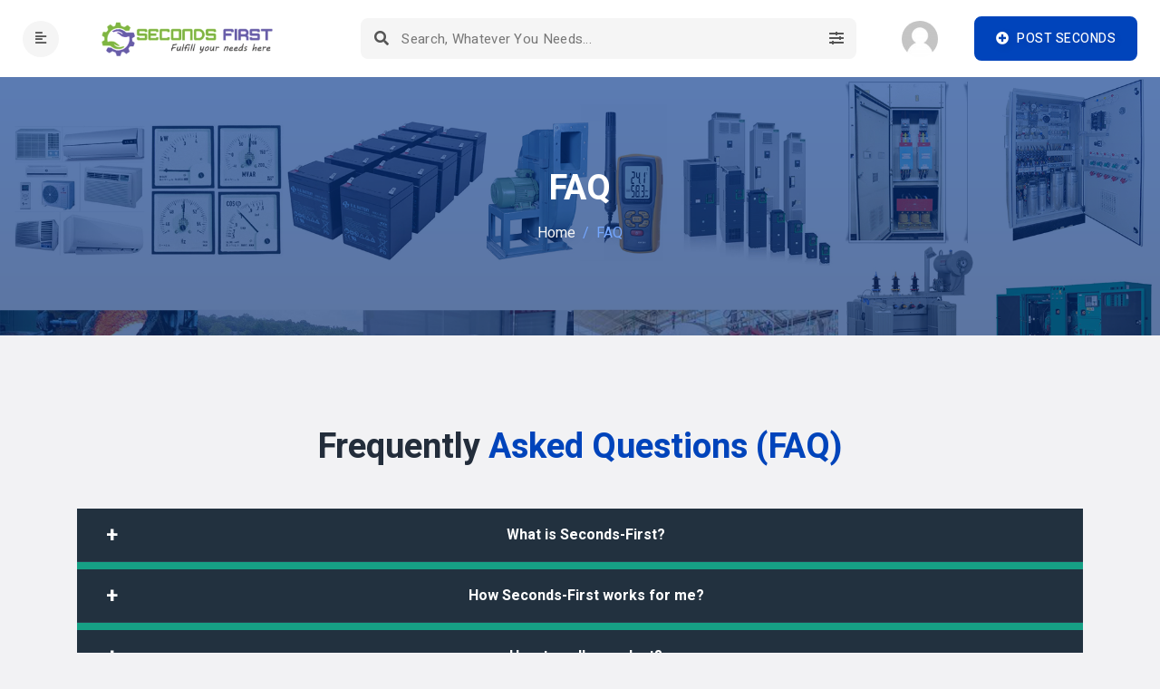

--- FILE ---
content_type: text/html; charset=UTF-8
request_url: http://secondsfirst.in/home/faq
body_size: 46617
content:
<!DOCTYPE html>
<html lang="en">
<!-- Mirrored from mironmahmud.com/classicads/assets/ltr/index.html by HTTrack Website Copier/3.x [XR&CO'2014], Wed, 12 Jan 2022 16:18:15 GMT -->
<!-- Added by HTTrack -->
<meta http-equiv="content-type" content="text/html;charset=utf-8" />
<!-- /Added by HTTrack -->
<head>
<meta charset="UTF-8">
<meta name="viewport" content="width=device-width, initial-scale=1, shrink-to-fit=no">
<meta name="author" content="Seconds First">
<meta name="email" content="">
<meta name="profile" content="https://secondsfirst.in/">
<meta name="name" content="Sale Seconds">
<meta name="type" content="Sale Seconds">
<meta name="title" content="SecondsFisrt Sale Motors">
<meta name="keywords" content="motor, seconds, olx,classicads, classified, ads, classified ads, listing, business, directory, jobs, marketing, portal, advertising, local, posting, ad listing, ad posting,">
<title>Home - Seconds First</title>
<link rel="icon" href="http://secondsfirst.in/./assets/images/favicon.jpg">
<link rel="stylesheet" href="http://secondsfirst.in/./assets/fonts/flaticon/flaticon.css">
<link rel="stylesheet" href="http://secondsfirst.in/./assets/fonts/font-awesome/fontawesome.css">
<link rel="stylesheet" href="http://secondsfirst.in/./assets/css/vendor/slick.min.css">
<link rel="stylesheet" href="http://secondsfirst.in/./assets/css/vendor/bootstrap.min.css">
<link rel="stylesheet" href="http://secondsfirst.in/./assets/css/custom/main.css">
<!--<link rel="stylesheet" href="http://secondsfirst.in/./assets/css/custom/index.css">-->
<link rel="stylesheet" href="http://secondsfirst.in/./assets/css/custom/dashboard.css">
<link rel="stylesheet" href="http://secondsfirst.in/./assets/css/custom/ad-post.css">




<script src="https://ajax.googleapis.com/ajax/libs/jquery/3.5.1/jquery.min.js"></script>
</head>
<body>
    <input type="hidden" id="user_id" value="0">
    	<header class="header-part">
	<div class="container">
	<div class="header-content">
	<div class="header-left">
	<button type="button" class="header-widget sidebar-btn">
	<i class="fas fa-align-left">
</i>
</button>
<a href="http://secondsfirst.in/" class="header-logo">
	<img src="http://secondsfirst.in/./assets/images/logo.png" alt="logo">
</a>

<!--<div class="option-group">-->
<!--	<input list="city_list" type="text" placeholder="City" id="list_city">-->
	
<!--    <datalist id="city_list">-->
<!--    ?php -->
<!--            $city=$this->db->query("SELECT * FROM cities Where delete_status=0")->result();-->
<!--            foreach($city as $value)-->
<!--            {-->
<!--    ?>-->
<!--      <option value="
<div style="border:1px solid #990000;padding-left:20px;margin:0 0 10px 0;">

<h4>A PHP Error was encountered</h4>

<p>Severity: Notice</p>
<p>Message:  Undefined variable: value</p>
<p>Filename: Layout/header.php</p>
<p>Line Number: 84</p>


	<p>Backtrace:</p>
	
		
	
		
	
		
			<p style="margin-left:10px">
			File: /home/secondsfirst/public_html/application/views/Layout/header.php<br />
			Line: 84<br />
			Function: _error_handler			</p>

		
	
		
	
		
	
		
			<p style="margin-left:10px">
			File: /home/secondsfirst/public_html/application/controllers/Home.php<br />
			Line: 44<br />
			Function: view			</p>

		
	
		
	
		
			<p style="margin-left:10px">
			File: /home/secondsfirst/public_html/index.php<br />
			Line: 315<br />
			Function: require_once			</p>

		
	

</div>
<div style="border:1px solid #990000;padding-left:20px;margin:0 0 10px 0;">

<h4>A PHP Error was encountered</h4>

<p>Severity: Notice</p>
<p>Message:  Trying to get property 'name' of non-object</p>
<p>Filename: Layout/header.php</p>
<p>Line Number: 84</p>


	<p>Backtrace:</p>
	
		
	
		
	
		
			<p style="margin-left:10px">
			File: /home/secondsfirst/public_html/application/views/Layout/header.php<br />
			Line: 84<br />
			Function: _error_handler			</p>

		
	
		
	
		
	
		
			<p style="margin-left:10px">
			File: /home/secondsfirst/public_html/application/controllers/Home.php<br />
			Line: 44<br />
			Function: view			</p>

		
	
		
	
		
			<p style="margin-left:10px">
			File: /home/secondsfirst/public_html/index.php<br />
			Line: 315<br />
			Function: require_once			</p>

		
	

</div>">-->
<!--          ?php } ?>-->
<!--    </datalist>-->
<!--</div>-->
<button type="button" class="header-widget search-btn">
	<i class="fas fa-search">
</i>
</button>
</div>
<form class="header-form" >
	<div class="header-search">
	<button type="button" title="Search Submit" class="ser_with_key">
	<i class="fas fa-search">
</i>
</button>
<input type="text" class="option-btn" placeholder="Search, Whatever you needs... " id="key_likes" autocomplete="off">
<button type="button" title="Search Option" class="option-btn">
	<i class="fas fa-sliders-h">
</i>
</button>
</div>
<div class="header-option">
	<div class="option-grid" style="grid-template-rows: repeat(1, 1fr) !important;">
	<div class="option-group">
	<input list="city_list" type="text" placeholder="City" id="list_city">
	
    <datalist id="city_list">
          <option value="Erode">
                <option value="Namakkal">
                <option value="Chennai">
                <option value="Coimbatore">
                <option value="Tiruppur">
                <option value="Salem">
                <option value="Hosur">
              </datalist>
</div>
<div class="option-group">
	<input list="cat_list" type="text" placeholder="Category" id="list_cat">
	
    <datalist id="cat_list">
          <option value="Motors & Accessories">
                <option value="Generators">
                <option value="Transformers">
                <option value="Inverters/ UPS/ Stabilizers">
                <option value="Variable & Adjustable Speed Drives">
                <option value="Harmonic Filters">
                <option value="Fans & Blowers">
                <option value="Compressors">
                <option value="Air Conditioners">
                <option value="Pumps">
                <option value="Battery">
                <option value="Capacitors & Panels">
                <option value="Digital & Analog Meters">
                <option value="Boilers">
                <option value="Furnaces">
                <option value="Scraps">
              </datalist>
</div>
<!--<div class="option-group">-->
<!--	<input type="number" placeholder="Min Price" id="list_min_rate">-->
<!--</div>-->
<!--<div class="option-group">-->
<!--	<input type="number" placeholder="Max Price" id="list_max_rate">-->
<!--</div>-->
<button type="button" class="ser_with_filter">
	<i class="fas fa-search">
</i>
<span>Search</span>
</button>
</div>
</div>
</form>
<div class="header-right">
	<ul class="header-list">
	<li class="header-item">
	<!--<a href="http://secondsfirst.in/Seller/bookmarks" class="header-widget">-->
 <!--   	<i class="fas fa-heart">-->
 <!--   </i>-->
 <!--   </a>-->
    <a href="http://secondsfirst.in/Seller" class="header-widget header-user" title="SignIn / SignUp">
	<img src="http://secondsfirst.in/./assets/images/user.png" alt="user">
<!--<span>Join Me  </span>-->
</a>
</li>
<!-- <li class="header-item">
	<button type="button" class="header-widget">
	<i class="fas fa-envelope">
</i>
<sup>0</sup>
</button>
<div class="dropdown-card">
	<div class="dropdown-header">
	<h5>message (2)</h5>
<a href="message.html">view all</a>
</div>
<ul class="message-list">
	<li class="message-item unread">
	<a href="message.html" class="message-link">
	<div class="message-img active">
	<img src="http://secondsfirst.in/./assets/images/avatar/01.jpg" alt="avatar">
</div>
<div class="message-text">
	<h6>miron mahmud <span>now</span>
</h6>
<p>How are you my best frien...</p>
</div>
<span class="message-count">4</span>
</a>
</li>
<li class="message-item">
	<a href="message.html" class="message-link">
	<div class="message-img active">
	<img src="http://secondsfirst.in/./assets/images/avatar/03.jpg" alt="avatar">
</div>
<div class="message-text">
	<h6>shipu ahmed <span>3m</span>
</h6>
<p>
	<span>me:</span>How are you my best frien...</p>
</div>
</a>
</li>
<li class="message-item unread">
	<a href="message.html" class="message-link">
	<div class="message-img">
	<img src="http://secondsfirst.in/./assets/images/avatar/02.jpg" alt="avatar">
</div>
<div class="message-text">
	<h6>tahmina bonny <span>2h</span>
</h6>
<p>How are you my best frien...</p>
</div>
<span class="message-count">12</span>
</a>
</li>
<li class="message-item">
	<a href="message.html" class="message-link">
	<div class="message-img active">
	<img src="http://secondsfirst.in/./assets/images/avatar/04.jpg" alt="avatar">
</div>
<div class="message-text">
	<h6>nasrullah <span>5d</span>
</h6>
<p>How are you my best frien...</p>
</div>
</a>
</li>
<li class="message-item">
	<a href="message.html" class="message-link">
	<div class="message-img">
	<img src="http://secondsfirst.in/./assets/images/user.png" alt="avatar">
</div>
<div class="message-text">
	<h6>saikul azam <span>7w</span>
</h6>
<p>
	<span>me:</span>How are you my best frien...</p>
</div>
</a>
</li>
<li class="message-item">
	<a href="message.html" class="message-link">
	<div class="message-img active">
	<img src="http://secondsfirst.in/./assets/images/avatar/02.jpg" alt="avatar">
</div>
<div class="message-text">
	<h6>munni akter <span>9m</span>
</h6>
<p>How are you my best frien...</p>
</div>
</a>
</li>
<li class="message-item">
	<a href="message.html" class="message-link">
	<div class="message-img active">
	<img src="http://secondsfirst.in/./assets/images/avatar/03.jpg" alt="avatar">
</div>
<div class="message-text">
	<h6>shahin alam <span>1y</span>
</h6>
<p>How are you my best frien...</p>
</div>
</a>
</li>
</ul>
</div>
</li> -->
<!--<li class="header-item">-->
<!--	<button type="button" class="header-widget">-->
<!--	<i class="fas fa-bell">-->
<!--</i>-->
<!--<sup>0</sup>-->
<!--</button>-->
<!--<div class="dropdown-card">-->
<!--	<div class="dropdown-header">-->
<!--	<h5>Notification (1)</h5>-->
<!--<a href="notification.html">view all</a>-->
<!--</div>-->
<!--<ul class="notify-list">-->
<!--	<li class="notify-item active">-->
<!--	<a href="#" class="notify-link">-->
<!--	<div class="notify-img">-->
<!--	<img src="http://secondsfirst.in/./assets/images/avatar/01.jpg" alt="avatar">-->
<!--</div>-->
<!--<div class="notify-content">-->
<!--	<p class="notify-text">-->
<!--	<span>miron mahmud</span>has added the advertisement post of your <span>booking</span>to his wishlist.</p>-->
<!--<span class="notify-time">just now</span>-->
<!--</div>-->
<!--</a>-->
<!--</li>-->
<!--<li class="notify-item">-->
<!--	<a href="#" class="notify-link">-->
<!--	<div class="notify-img">-->
<!--	<img src="http://secondsfirst.in/./assets/images/avatar/02.jpg" alt="avatar">-->
<!--</div>-->
<!--<div class="notify-content">-->
<!--	<p class="notify-text">-->
<!--	<span>tahmina bonny</span>gave you a <span>comment</span>and 5 star <span>review.</span>-->
<!--</p>-->
<!--<span class="notify-time">2 hours ago</span>-->
<!--</div>-->
<!--</a>-->
<!--</li>-->
<!--<li class="notify-item">-->
<!--	<a href="#" class="notify-link">-->
<!--	<div class="notify-img">-->
<!--	<img src="http://secondsfirst.in/./assets/images/avatar/03.jpg" alt="avatar">-->
<!--</div>-->
<!--<div class="notify-content">-->
<!--	<p class="notify-text">-->
<!--	<span>shipu ahmed</span>and <span>4 other</span>have seen your contact number</p>-->
<!--<span class="notify-time">3 minutes ago</span>-->
<!--</div>-->
<!--</a>-->
<!--</li>-->
<!--<li class="notify-item">-->
<!--	<a href="#" class="notify-link">-->
<!--	<div class="notify-img">-->
<!--	<img src="http://secondsfirst.in/./assets/images/avatar/02.jpg" alt="avatar">-->
<!--</div>-->
<!--<div class="notify-content">-->
<!--	<p class="notify-text">-->
<!--	<span>miron mahmud</span>has added the advertisement post of your <span>booking</span>to his wishlist.</p>-->
<!--<span class="notify-time">5 days ago</span>-->
<!--</div>-->
<!--</a>-->
<!--</li>-->
<!--<li class="notify-item">-->
<!--	<a href="#" class="notify-link">-->
<!--	<div class="notify-img">-->
<!--	<img src="http://secondsfirst.in/./assets/images/avatar/04.jpg" alt="avatar">-->
<!--</div>-->
<!--<div class="notify-content">-->
<!--	<p class="notify-text">-->
<!--	<span>labonno khan</span>gave you a <span>comment</span>and 5 star <span>review.</span>-->
<!--</p>-->
<!--<span class="notify-time">4 months ago</span>-->
<!--</div>-->
<!--</a>-->
<!--</li>-->
<!--<li class="notify-item">-->
<!--	<a href="#" class="notify-link">-->
<!--	<div class="notify-img">-->
<!--	<img src="http://secondsfirst.in/./assets/images/avatar/01.jpg" alt="avatar">-->
<!--</div>-->
<!--<div class="notify-content">-->
<!--	<p class="notify-text">-->
<!--	<span>azam khan</span>and <span>4 other</span>have seen your contact number</p>-->
<!--<span class="notify-time">1 years ago</span>-->
<!--</div>-->
<!--</a>-->
<!--</li>-->
<!--</ul>-->
<!--</div>-->
<!--</li>-->
</ul>
<a href="http://secondsfirst.in/Seller/add_item" class="btn btn-inline post-btn">
	<i class="fas fa-plus-circle">
</i>
<span>post seconds</span>
</a>
</div>
</div>
</div>
</header>

<aside class="sidebar-part">
	<div class="sidebar-body">
	<div class="sidebar-header">
	<a href="http://secondsfirst.in/" class="sidebar-logo">
	<img src="http://secondsfirst.in/./assets/images/logo.jpg" alt="logo">
</a>
<button class="sidebar-cross">
	<i class="fas fa-times">
</i>
</button>
</div>
<div class="sidebar-content">
	<div class="sidebar-profile">
	<!-- <a href="#" class="sidebar-avatar">
	<img src="http://secondsfirst.in/./assets/images/avatar/01.jpg" alt="avatar">
</a> -->
<h4>
	<a href="#" class="sidebar-name">SignIn  </a>
</h4>
<a href="http://secondsfirst.in/Seller/add_item" class="btn btn-inline sidebar-post">
	<i class="fas fa-plus-circle">
</i>
<span>post seconds</span>
</a>
</div>
<div class="sidebar-menu">
	<ul class="nav nav-tabs">
	<li>
	<a href="#main-menu" class="nav-link active" data-toggle="tab">Main Menu</a>
</li>
<li>
	<a href="#author-menu" class="nav-link" data-toggle="tab">Author Menu</a>
</li>
</ul>
<div class="tab-pane active" id="main-menu">
	<ul class="navbar-list">
	<li class="navbar-item">
	<a class="navbar-link" href="http://secondsfirst.in/">Home</a>
</li>
	<!--<ul class="navbar-list">-->
	<li class="navbar-item">
	<a class="navbar-link" href="http://secondsfirst.in/listing">Seconds List</a>
</li>
	<li class="navbar-item">
    	<a class="navbar-link" href="http://secondsfirst.in/listing/categories">Category List</a>
    </li>
	<li class="navbar-item">
    	<a class="navbar-link" href="http://secondsfirst.in/Auth/signout">Log Out</a>
    </li>
<!--<li class="navbar-item navbar-dropdown">-->
<!--	<a class="navbar-link" href="#">-->
<!--	<span>Categories</span>-->
<!--<i class="fas fa-plus">-->
<!--</i>-->
<!--</a>-->
<!--<ul class="dropdown-list">-->
<!--	<li>-->
<!--	<a class="dropdown-link" href="category-list.html">category list</a>-->
<!--</li>-->
<!--<li>-->
<!--	<a class="dropdown-link" href="category-details.html">category details</a>-->
<!--</li>-->
<!--</ul>-->
<!--</li>-->
<!--<li class="navbar-item navbar-dropdown">-->
<!--	<a class="navbar-link" href="#">-->
<!--	<span>Advertise List</span>-->
<!--<i class="fas fa-plus">-->
<!--</i>-->
<!--</a>-->
<!--<ul class="dropdown-list">-->
<!--	<li>-->
<!--	<a class="dropdown-link" href="ad-list-column3.html">ad list column 3</a>-->
<!--</li>-->
<!--<li>-->
<!--	<a class="dropdown-link" href="ad-list-column2.html">ad list column 2</a>-->
<!--</li>-->
<!--<li>-->
<!--	<a class="dropdown-link" href="ad-list-column1.html">ad list column 1</a>-->
<!--</li>-->
<!--</ul>-->
<!--</li>-->
<!--<li class="navbar-item navbar-dropdown">-->
<!--	<a class="navbar-link" href="#">-->
<!--	<span>Advertise details</span>-->
<!--<i class="fas fa-plus">-->
<!--</i>-->
<!--</a>-->
<!--<ul class="dropdown-list">-->
<!--	<li>-->
<!--	<a class="dropdown-link" href="ad-details-grid.html">ad details grid</a>-->
<!--</li>-->
<!--<li>-->
<!--	<a class="dropdown-link" href="ad-details-left.html">ad details left</a>-->
<!--</li>-->
<!--<li>-->
<!--	<a class="dropdown-link" href="ad-details-right.html">ad details right</a>-->
<!--</li>-->
<!--</ul>-->
<!--</li>-->
<!--<li class="navbar-item navbar-dropdown">-->
<!--	<a class="navbar-link" href="#">-->
<!--	<span>Pages</span>-->
<!--<i class="fas fa-plus">-->
<!--</i>-->
<!--</a>-->
<!--<ul class="dropdown-list">-->
<!--	<li>-->
<!--	<a class="dropdown-link" href="about.html">About Us</a>-->
<!--</li>-->
<!--<li>-->
<!--	<a class="dropdown-link" href="compare.html">Ad Compare</a>-->
<!--</li>-->
<!--<li>-->
<!--	<a class="dropdown-link" href="cities.html">Ad by Cities</a>-->
<!--</li>-->
<!--<li>-->
<!--	<a class="dropdown-link" href="price.html">Pricing Plan</a>-->
<!--</li>-->
<!--<li>-->
<!--	<a class="dropdown-link" href="user-form.html">User Form</a>-->
<!--</li>-->
<!--<li>-->
<!--	<a class="dropdown-link" href="404.html">404</a>-->
<!--</li>-->
<!--</ul>-->
<!--</li>-->
<!--<li class="navbar-item navbar-dropdown">-->
<!--	<a class="navbar-link" href="#">-->
<!--	<span>blogs</span>-->
<!--<i class="fas fa-plus">-->
<!--</i>-->
<!--</a>-->
<!--<ul class="dropdown-list">-->
<!--	<li>-->
<!--	<a class="dropdown-link" href="blog-list.html">Blog list</a>-->
<!--</li>-->
<!--<li>-->
<!--	<a class="dropdown-link" href="blog-details.html">blog details</a>-->
<!--</li>-->
<!--</ul>-->
<!--</li>-->
<!--<li class="navbar-item">-->
<!--	<a class="navbar-link" href="contact.html">Contact</a>-->
<!--</li>-->
</ul>
</div>
<div class="tab-pane" id="author-menu">
	<ul class="navbar-list">
	<li class="navbar-item">
	<a class="navbar-link" href="http://secondsfirst.in/Seller">Dashboard</a>
</li>
<li class="navbar-item">
	<a class="navbar-link" href="http://secondsfirst.in/Seller/profile">Profile</a>
</li>
<li class="navbar-item">
	<a class="navbar-link" href="http://secondsfirst.in/Seller/add_item">Add Item</a>
</li>
<li class="navbar-item">
	<a class="navbar-link" href="http://secondsfirst.in/Seller/my_items">My Items</a>
</li>
<li class="navbar-item">
	<a class="navbar-link" href="#">Settings</a>
</li>
<li class="navbar-item navbar-dropdown">
	<a class="navbar-link" href="http://secondsfirst.in/Seller/bookmarks">
	<span>bookmark</span>
<span>0</span>
</a>
</li>
<!--<li class="navbar-item navbar-dropdown">-->
<!--	<a class="navbar-link" href="message.html">-->
<!--	<span>Message</span>-->
<!--<span>0</span>-->
<!--</a>-->
<!--</li>-->
<!--<li class="navbar-item navbar-dropdown">-->
<!--	<a class="navbar-link" href="notification.html">-->
<!--	<span>Notification</span>-->
<!--<span>0</span>-->
<!--</a>-->
<!--</li>-->
<li class="navbar-item">
	<a class="navbar-link" href="#">Logout</a>
</li>
</ul>
</div>
</div>

<a href="http://www.ramkalam.com/" target="_blank" class="px-5">
	<img src="http://www.ramkalam.com/images/l1.png" class="img-fluid">
</a>
	<span style="font-size: 14px;" class="px-2 d-block text-center mt-2">For More Information about Ram Kalam CECT, <a href="http://www.ramkalam.com/" target="_blank">Click Here</a> </span>
<!--<div class="sidebar-footer">-->
<!--	<p>All Rights Reserved By <a href="#">Classicads</a>-->
<!--</p>-->
<!--<p>Developed By <a href="https://themeforest.net/user/mironcoder">Mironcoder</a>-->
<!--</p>-->
<!--</div>-->
</div>
</div>
</aside>
<nav class="mobile-nav">
	<div class="container">
	<div class="mobile-group">
	<a href="http://secondsfirst.in/" class="mobile-widget">
	<i class="fas fa-home">
</i>
<span>home</span>
</a>
<a href="http://secondsfirst.in/Seller" class="mobile-widget">
	<i class="fas fa-user">
</i>
<span>Join Me  </span>
</a>
<a href="http://secondsfirst.in/Seller/add_item" class="mobile-widget plus-btn">
	<i class="fas fa-plus">
</i>
<span>Ad Post</span>
</a>
<a href="http://secondsfirst.in/Seller/bookmarks" class="mobile-widget">
	<i class="fas fa-heart">
</i>
<span>Bookmark</span>
<!--<sup>0</sup>-->
</a>
<a href="#" class="mobile-widget">
	<i class="fas fa-envelope">
</i>
<span>message</span>
<sup>0</sup>
</a>
</div>
</div>
</nav><style>
   
.accordion dl {
}

.accordion dt > a {
  text-align: center;
  font-weight: 700;
  padding: 1em 2em;
  display: block;
  text-decoration: none;
  color: #fff;
  -webkit-transition: background-color 0.5s ease-in-out;
}
.accordion dd {
  background-color: #fff;
  color:#252525;
  font-size: 1em;
  line-height: 1.5em;
}
.accordion dd > p{
  padding: 1em 2em 1em 2em;
} 

.accordion dd > ul{
  padding: 0em 2em 1em 2em;
}

.accordion {
  position: relative;
  background-color: #16a085;
}

/*.container {
  max-width: 960px;
  margin: 0 auto;
  padding: 2em 0 2em 0;
}
*/
.accordionTitle {
  background-color: #22313F;
  border-bottom: 1px solid #2c3e50;
}
.accordionTitle:before {
  content: "+";
  font-size: 1.5em;
  line-height: 1.2em;
  float: left;
  -moz-transition: -moz-transform 0.3s ease-in-out;
  -o-transition: -o-transform 0.3s ease-in-out;
  -webkit-transition: -webkit-transform 0.3s ease-in-out;
  transition: transform 0.3s ease-in-out;
}
.accordionTitle:hover {
  background-color: #2c3e50;
}

.accordionTitleActive {
  background-color:#34495e;
}
.accordionTitleActive:before {
  -webkit-transform: rotate(-225deg);
  -moz-transform: rotate(-225deg);
  transform: rotate(-225deg);
}

.accordionItem {
  height: auto;
  overflow: hidden;
}
@media all {
  .accordionItem {
    max-height: 50em;
    -moz-transition: max-height 1s;
    -o-transition: max-height 1s;
    -webkit-transition: max-height 1s;
    transition: max-height 1s;
  }
}
@media screen and (min-width: 48em) {
  .accordionItem {
    max-height: 15em;
    -moz-transition: max-height 0.5s;
    -o-transition: max-height 0.5s;
    -webkit-transition: max-height 0.5s;
    transition: max-height 0.5s;
  }
}

.accordionItemCollapsed {
  max-height: 0;
}

.animateIn {
  -webkit-animation-name: accordionIn;
  -webkit-animation-duration: 0.65s;
  -webkit-animation-iteration-count: 1;
  -webkit-animation-direction: normal;
  -webkit-animation-timing-function: ease-in-out;
  -webkit-animation-fill-mode: both;
  -webkit-animation-delay: 0s;
  -moz-animation-name: normal;
  -moz-animation-duration: 0.65s;
  -moz-animation-iteration-count: 1;
  -moz-animation-direction: alternate;
  -moz-animation-timing-function: ease-in-out;
  -moz-animation-fill-mode: both;
  -moz-animation-delay: 0s;
  animation-name: accordionIn;
  animation-duration: 0.65s;
  animation-iteration-count: 1;
  animation-direction: normal;
  animation-timing-function: ease-in-out;
  animation-fill-mode: both;
  animation-delay: 0s;
}

.animateOut {
  -webkit-animation-name: accordionOut;
  -webkit-animation-duration: 0.75s;
  -webkit-animation-iteration-count: 1;
  -webkit-animation-direction: alternate;
  -webkit-animation-timing-function: ease-in-out;
  -webkit-animation-fill-mode: both;
  -webkit-animation-delay: 0s;
  -moz-animation-name: accordionOut;
  -moz-animation-duration: 0.75s;
  -moz-animation-iteration-count: 1;
  -moz-animation-direction: alternate;
  -moz-animation-timing-function: ease-in-out;
  -moz-animation-fill-mode: both;
  -moz-animation-delay: 0s;
  animation-name: accordionOut;
  animation-duration: 0.75s;
  animation-iteration-count: 1;
  animation-direction: alternate;
  animation-timing-function: ease-in-out;
  animation-fill-mode: both;
  animation-delay: 0s;
}

@-webkit-keyframes accordionIn {
  0% {
    opacity: 0;
    -webkit-transform: scale(0.8);
  }
  100% {
    opacity: 1;
    -webkit-transform: scale(1);
  }
}
@-moz-keyframes accordionIn {
  0% {
    opacity: 0;
    -moz-transform: scale(0.8);
  }
  100% {
    opacity: 1;
    -moz-transform: scale(1);
  }
}
@keyframes accordionIn {
  0% {
    opacity: 0;
    transform: scale(0.8);
  }
  100% {
    opacity: 1;
    transform: scale(1);
  }
}
@-webkit-keyframes accordionOut {
  0% {
    opacity: 1;
    -webkit-transform: scale(1);
  }
  100% {
    opacity: 0;
    -webkit-transform: scale(0.8);
  }
}
@-moz-keyframes accordionOut {
  0% {
    opacity: 1;
    -moz-transform: scale(1);
  }
  100% {
    opacity: 0;
    -moz-transform: scale(0.8);
  }
}
@keyframes accordionOut {
  0% {
    opacity: 1;
    transform: scale(1);
  }
  100% {
    opacity: 0;
    transform: scale(0.8);
  }
}
</style>

<section class="inner-section single-banner">
	<div class="container">
	<div class="row">
	<div class="col-lg-12">
	<div class="single-content">
	<h2>FAQ</h2>
<ol class="breadcrumb">
	<li class="breadcrumb-item">
	<a href="index.html">Home</a>
</li>
<li class="breadcrumb-item active" aria-current="page">FAQ</li>
</ol>
</div>
</div>
</div>
</div>
</section>
<section class="inner-section category-part pt-0">
	<div class="container">
	    <div class="row">
	        <div class="col-lg-12">
            	<div class="section-center-heading">
                	<h2>Frequently<span> Asked Questions (FAQ)</span></h2>
                <!-- <p>Lorem ipsum dolor sit amet consectetur adipisicing elit aspernatur illum vel sunt libero voluptatum repudiandae veniam maxime tenetur.</p> -->
                </div>
            </div>
            
            <div class="col-lg-12">
          <div class="accordion">
            <dl>
              <dt><a class="accordionTitle" href="#">What is Seconds-First?</a></dt>
              <dd class="accordionItem accordionItemCollapsed">
                <p>Seconds-First is an online platform, designed to provide easier networking to buy and sell any used, second-hand industrial products.  </p>
              </dd>
              <dt><a href="#" class="accordionTitle">How Seconds-First works for me?</a></dt>
              <dd class="accordionItem accordionItemCollapsed">
                <p>Any user can use the Seconds-First platform to buy and sell their used products.  The sellers have to fill the basic data and upload the relevant photos of the product for better visibility.  The buyers can view the posted products and choose the best for their application </p>
              </dd>
              <dt><a href="#" class="accordionTitle">How to sell a product?</a></dt>
              <dd class="accordionItem accordionItemCollapsed">
                <p>Select the domain of the product that you want to sell</p>
                <ul>
                    <li class="mb-1">1.	Fill the required data about the product</li>
                    <li class="mb-1">2.	Upload relevant photos of the product</li>
                    <li class="mb-1">3.	Submit for listing on the platform</li>
                </ul>
              </dd>
              <dt><a href="#" class="accordionTitle">How to fix the selling price?</a></dt>
              <dd class="accordionItem accordionItemCollapsed">
                <p>You are the owner of the product and may fix the expected price.  However, the following points may be considered while fixing the price;</p>
                <ul>
                    <li class="mb-1"><i class="fa fa-caret-right"></i> Make and Model</li>
                    <li class="mb-1"><i class="fa fa-caret-right"></i> Year of Purchase</li>
                    <li class="mb-1"><i class="fa fa-caret-right"></i> Approximate running hours </li>
                    <li class="mb-1"><i class="fa fa-caret-right"></i> Fault history</li>
                    <li class="mb-1"><i class="fa fa-caret-right"></i> Present condition </li>
                </ul>
              </dd>
              <dt><a href="#" class="accordionTitle">What is the time duration to list my product?</a></dt>
              <dd class="accordionItem accordionItemCollapsed">
                <p>After submission of the data; our team member will contact you and verify the same.  Once it is approved; then it will be listed within 24 hours from the time of your submission</p>
              </dd>
              <dt><a href="#" class="accordionTitle">What is the payment plans & their benefits?</a></dt>
              <dd class="accordionItem accordionItemCollapsed">
                <p>To be filled now.</p>
              </dd>
              <dt><a href="#" class="accordionTitle">How to make my payments?</a></dt>
              <dd class="accordionItem accordionItemCollapsed">
                <p>Our payment services are much secure.  Use our payment menu, select appropriate plan, make the payment.   </p>
              </dd>
              <dt><a href="#" class="accordionTitle">Can I change the payment plans intermittently? </a></dt>
              <dd class="accordionItem accordionItemCollapsed">
                <p>Yes.  However, to upgrade the plan it is allowable</p>
              </dd>
              <dt><a href="#" class="accordionTitle">Can I make some corrections in my listing products?</a></dt>
              <dd class="accordionItem accordionItemCollapsed">
                <p>Yes.  You are allowed to make only one correction after listing the product.  This can be done by sending a request to the technical team of the Seconds-First.  The time duration to make the correction may be between 24-48 hours of your request. </p>
              </dd>
              <dt><a href="#" class="accordionTitle">What is Verified In person Product (VIP) certificate?</a></dt>
              <dd class="accordionItem accordionItemCollapsed">
                <ul class="pt-2">
                    <li class="mb-1">1.	This is an addition certification provided to your product to get better visibility and fetch good price. </li>
                    <li class="mb-1">2.	In this service; an expert member will visit your site and examine various parameters of the product.  </li>
                    <li class="mb-1">3.	Based on the results; VIP certificate will be issued for that product and will be represented in the online portal.  </li>
                </ul>
              </dd>
              <dt><a href="#" class="accordionTitle">Is there any extra payment for VIP Certificate? </a></dt>
              <dd class="accordionItem accordionItemCollapsed">
                <p>Yes.  The extra payment depends on the i) Selling product and ii) Location of the product.  The extra prize will be intimated to you by our team member.  After successful payment; the service will be offer to you immediately.  </p>
              </dd>
              <dt><a href="#" class="accordionTitle">What is the lead time to get the VIP certificate and for Listing?</a></dt>
              <dd class="accordionItem accordionItemCollapsed">
                <p>Preferably within 48 hours of submission of the service.  </p>
              </dd>
              <dt><a href="#" class="accordionTitle">How to buy a product?</a></dt>
              <dd class="accordionItem accordionItemCollapsed">
                <ul class="pt-2">
                    <li class="mb-1">1.	Visit our official website:  <a href="https://secondsfirst.in/" target="_blank">www.secondsfirst.in</a></li>
                    <li class="mb-1">2.	Go to the product list and view all the products</li>
                    <li class="mb-1">3.	Use the filter and search options for specific product search</li>
                </ul>
              </dd>
              <dt><a href="#" class="accordionTitle">What is the payment plans for buying a product?</a></dt>
              <dd class="accordionItem accordionItemCollapsed">
                <p>It is completely free for buying a product.   </p>
              </dd>
              <dt><a href="#" class="accordionTitle">I want to buy one particular product, which is not in the buying list?  What can I do?</a></dt>
              <dd class="accordionItem accordionItemCollapsed">
                <ul class="pt-2">
                    <li class="mb-1">1.	Post your requirement using request option.  </li>
                    <li class="mb-1">2.	It will be sent to all our registered members </li>
                    <li class="mb-1">3.	If any of our members having your product; then your will be linked to the respective member.  </li>
                </ul>
              </dd>
            </dl>
          </div>
            </div>
            
		</div>
<!-- <div class="row">
	<div class="col-lg-12">
	<div class="center-20">
	<a href="#" class="btn btn-inline">
	<i class="fas fa-eye">
</i>
<span>show more categories</span>
</a>
</div>
</div>
</div> -->
</div>
</section>



<script>
   /*!
 * classie - class helper functions
 * from bonzo https://github.com/ded/bonzo
/*!
 * classie - class helper functions
 * from bonzo https://github.com/ded/bonzo
 * 
 * classie.has( elem, 'my-class' ) -> true/false
 * classie.add( elem, 'my-new-class' )
 * classie.remove( elem, 'my-unwanted-class' )
 * classie.toggle( elem, 'my-class' )
 */

/*jshint browser: true, strict: true, undef: true */
/*global define: false */
( function( window ) {
'use strict';
function classReg( className ) {
  return new RegExp("(^|\\s+)" + className + "(\\s+|$)");
}
var hasClass, addClass, removeClass;

if ( 'classList' in document.documentElement ) {
  hasClass = function( elem, c ) {
    return elem.classList.contains( c );
  };
  addClass = function( elem, c ) {
    elem.classList.add( c );
  };
  removeClass = function( elem, c ) {
    elem.classList.remove( c );
  };
}
else {
  hasClass = function( elem, c ) {
    return classReg( c ).test( elem.className );
  };
  addClass = function( elem, c ) {
    if ( !hasClass( elem, c ) ) {
      elem.className = elem.className + ' ' + c;
    }
  };
  removeClass = function( elem, c ) {
    elem.className = elem.className.replace( classReg( c ), ' ' );
  };
}

function toggleClass( elem, c ) {
  var fn = hasClass( elem, c ) ? removeClass : addClass;
  fn( elem, c );
}
var classie = {
  hasClass: hasClass,
  addClass: addClass,
  removeClass: removeClass,
  toggleClass: toggleClass,
  has: hasClass,
  add: addClass,
  remove: removeClass,
  toggle: toggleClass
};
if ( typeof define === 'function' && define.amd ) {
  define( classie );
} else {
  window.classie = classie;
}
})( window );
var $ = function(selector){
  return document.querySelector(selector);
}
var accordion = $('.accordion');
accordion.addEventListener("click",function(e) {
  e.stopPropagation();
  e.preventDefault();
  if(e.target && e.target.nodeName == "A") {
    var classes = e.target.className.split(" ");
    if(classes) {
      for(var x = 0; x < classes.length; x++) {
        if(classes[x] == "accordionTitle") {
          var title = e.target;
          var content = e.target.parentNode.nextElementSibling;
          classie.toggle(title, 'accordionTitleActive');
          if(classie.has(content, 'accordionItemCollapsed')) {
            if(classie.has(content, 'animateOut')){
              classie.remove(content, 'animateOut');
            }
            classie.add(content, 'animateIn');
          }else{
             classie.remove(content, 'animateIn');
             classie.add(content, 'animateOut');
          }
          classie.toggle(content, 'accordionItemCollapsed');      
        }
      }
    }  
  }
});
</script><footer class="footer-part">
	<div class="container">
	<div class="row newsletter">
	<div class="col-lg-6">
	<div class="news-content">
	<h2>Subscribe for Latest Offers</h2>
<!--<p>Lorem ipsum dolor, sit amet consectetur adipisicing elit. Laboriosam, aliquid reiciendis! Exercitationem soluta provident non.</p>-->
</div>
</div>
<div class="col-lg-6">
<form class="news-form" method="post" action="http://secondsfirst.in/Listing/newslatter">
	<input type="email" placeholder="Enter Your Email Address" name="email" required>
<button class="btn btn-inline" type="submit">
	<i class="fas fa-envelope">
</i>
<span>Subscribe</span>
</button>
</form>
</div>
</div>
<div class="row">
	<div class="col-sm-6 col-md-6 col-lg-3">
	<div class="footer-content">
	<h3>Contact Us</h3>
<ul class="footer-address">
	<li>
	<i class="fas fa-map-marker-alt">
</i>
<p>RAM KALAM - CENTRE FOR ENERGY CONSULTANCY AND TRAINING<br>Chennai | Coimbatore | Erode
</p>
</li>
<li>
	<i class="fas fa-envelope">
</i>
<p><a href="mailto:help@secondsfirst.in">help@secondsfirst.in</a>
</p>
</li>
<li>
	<i class="fas fa-phone-alt">
</i>
<p><a href="tel:+918056719372">+91 80567 19372</a>, <br><a href="tel:+918056772372">80567 72372</a>, <a href="tel:+918110024915">81100 24915</a>
</p>
</li>
</ul>
</div>
</div>
<div class="col-sm-6 col-md-6 col-lg-3">
	<div class="footer-content">
	<h3>Quick Links</h3>
<ul class="footer-widget">
<!--	<li>-->
<!--	<a href="#">Store Location</a>-->
<!--</li>-->
<!--<li>-->
<!--	<a href="#">Orders Tracking</a>-->
<!--</li>-->
<li>
	<a href="http://secondsfirst.in/Seller">My Account</a>
</li>
<!--<li>-->
<!--	<a href="#">Size Guide</a>-->
<!--</li>-->
<li>
	<a href="http://secondsfirst.in/home/faq">Faq</a>
</li>
<li>
	<a href="http://secondsfirst.in/home/terms"> Terms & Conditions</a>
</li>
</ul>
</div>
</div>
<div class="col-sm-6 col-md-6 col-lg-3">
	<div class="footer-content">
	<h3>Information</h3>
<ul class="footer-widget">
	<li>
	<a href="http://secondsfirst.in/home/about">About Us</a>
</li>
<!--<li>-->
<!--	<a href="#">Delivery System</a>-->
<!--</li>-->
<!--<li>-->
<!--	<a href="#">Secure Payment</a>-->
<!--</li>-->
<li>
	<a href="http://secondsfirst.in/home/contact">Contact Us</a>
</li>
<!--<li>-->
<!--	<a href="#">Sitemap</a>-->
<!--</li>-->
</ul>
</div>
</div>
<div class="col-sm-6 col-md-6 col-lg-3">
	<div class="footer-info">
	<a href="#">
	<img src="http://secondsfirst.in/./assets/images/logo.jpg" alt="logo">
</a>
<ul class="footer-count">
	<li>
	<h5>1248</h5>
<p>Registered Seller</p>
</li>
<li>
	<h5>4521</h5>
<p>Community Seconds</p>
</li>
</ul>
</div>
</div>
</div>
<!-- <div class="row">
	<div class="col-lg-12">
	<div class="footer-card-content">
	<div class="footer-payment">
	<a href="#">
	<img src="http://secondsfirst.in/./assets/images/pay-card/01.jpg" alt="01">
</a>
<a href="#">
	<img src="http://secondsfirst.in/./assets/images/pay-card/02.jpg" alt="02">
</a>
<a href="#">
	<img src="http://secondsfirst.in/./assets/images/pay-card/03.jpg" alt="03">
</a>
<a href="#">
	<img src="http://secondsfirst.in/./assets/images/pay-card/04.jpg" alt="04">
</a>
</div>
<div class="footer-option">
	<button type="button" data-toggle="modal" data-target="#language">
	<i class="fas fa-globe">
</i>English</button>
<button type="button" data-toggle="modal" data-target="#currency">
	<i class="fas fa-dollar-sign">
</i>USD</button>
</div>
<div class="footer-app">
	<a href="#">
	<img src="http://secondsfirst.in/./assets/images/play-store.png" alt="play-store">
</a>
<a href="#">
	<img src="http://secondsfirst.in/./assets/images/app-store.png" alt="app-store">
</a>
</div>
</div>
</div>
</div> -->
</div>
<div class="footer-end">
	<div class="container">
	<div class="footer-end-content">
	<p>All Copyrights Reserved &copy; 2022 - Developed by <a href="https://apextec.in/" target="_blank">Apextech</a>
</p>
<ul class="footer-social">
	<li>
	<a href="#">
	<i class="fab fa-facebook-f">
</i>
</a>
</li>
<li>
	<a href="#">
	<i class="fab fa-twitter">
</i>
</a>
</li>
<li>
	<a href="#">
	<i class="fab fa-linkedin-in">
</i>
</a>
</li>
<li>
	<a href="#">
	<i class="fab fa-google-plus-g">
</i>
</a>
</li>
<li>
	<a href="#">
	<i class="fab fa-youtube">
</i>
</a>
</li>
<li>
	<a href="#">
	<i class="fab fa-pinterest-p">
</i>
</a>
</li>
<li>
	<a href="#">
	<i class="fab fa-instagram">
</i>
</a>
</li>
<li>
	<a href="#">
	<i class="fab fa-dribbble">
</i>
</a>
</li>
</ul>
</div>
</div>
</div>
</footer>
<div class="modal fade" id="currency">
	<div class="modal-dialog modal-dialog-centered">
	<div class="modal-content">
	<div class="modal-header">
	<h4>Choose a Currency</h4>
<button class="fas fa-times" data-dismiss="modal">
</button>
</div>
<div class="modal-body">
	<button class="modal-link active">United States Doller (USD) - $</button>
<button class="modal-link">Euro (EUR) - €</button>
<button class="modal-link">British Pound (GBP) - £</button>
<button class="modal-link">Australian Dollar (AUD) - A$</button>
<button class="modal-link">Canadian Dollar (CAD) - C$</button>
</div>
</div>
</div>
</div>
<div class="modal fade" id="language">
	<div class="modal-dialog modal-dialog-centered">
	<div class="modal-content">
	<div class="modal-header">
	<h4>Choose a Language</h4>
<button class="fas fa-times" data-dismiss="modal">
</button>
</div>
<div class="modal-body">
	<button class="modal-link active">English</button>
<button class="modal-link">bangali</button>
<button class="modal-link">arabic</button>
<button class="modal-link">germany</button>
<button class="modal-link">spanish</button>
</div>
</div>
</div>
</div>
<script src="http://secondsfirst.in/./assets/js/vendor/jquery-1.12.4.min.js">
</script>
<script src="http://secondsfirst.in/./assets/js/vendor/popper.min.js">
</script>
<script src="http://secondsfirst.in/./assets/js/vendor/bootstrap.min.js">
</script>
<script src="http://secondsfirst.in/./assets/js/vendor/slick.min.js">
</script>
<script src="http://secondsfirst.in/./assets/js/custom/slick.js">
</script>
<script src="http://secondsfirst.in/./assets/js/custom/main.js">
</script>

<script type="text/javascript">

	$(".ser_with_filter").click(function(){
	    var url="http://secondsfirst.in/listing";
	    
	    if($("#list_city").val() !="")
	    {
	        url=url+"?city_name="+$("#list_city").val()+"&";
	    }
	    
	    if($("#list_cat").val() !="")
	    {
	        url=url+"?category_name="+$("#list_cat").val()+"&";
	    }
	    
	   // if($("#list_min_rate").val() !="")
	   // {
	   //     url=url+"?min_rate="+$("#list_min_rate").val()+"&";
	   // }
	    
	   // if($("#list_max_rate").val() !="")
	   // {
	   //     url=url+"?max_rate="+$("#list_max_rate").val()+"&";
	   // }
	   if($("#key_likes").val() !="")
	    {
	        url=url+"?keyword="+$("#key_likes").val();
	    }
	    
	   window.location.href = url;
	});
	
	$(".ser_with_key").click(function(){
	    var url="http://secondsfirst.in/listing";
	    
	     if($("#list_city").val() !="")
	    {
	        url=url+"?city_name="+$("#list_city").val()+"&";
	    }
	    
	    if($("#list_cat").val() !="")
	    {
	        url=url+"?category_name="+$("#list_cat").val()+"&";
	    }
	    
	   if($("#key_likes").val() !="")
	    {
	        url=url+"?keyword="+$("#key_likes").val();
	    }
	    
	    window.location.href = url;
	});
	
	$(".fa-heart").click(function(){
	    var id=$(this).attr("id");
	    var user_id=$("#user_id").val()?$("#user_id").val():0;
	   // alert(user_id);
	    
	    if(user_id!=null && user_id<=0)
	    {
	        alert("Login to bookmark..");
	    }
	    else
	    {
	        if(id!="" && id>0)
	        {
    	    $.ajax({
              type: "POST",
              url: "http://secondsfirst.in/listing/addwishlist",
              data: {id:id,user_id:user_id},
              dataType: "JSON",
              success: function(data){
                   if(data.status==true)
                   {
                       alert("Added");
                   }
              }
            });
	        }
	    }
	});
	
	$(".seenumber").css({ 'filter' : 'blur(5px)'});
	$(".getnumber").click(function()
	{
	    
	    var name=$("#det_name").val();
	    var number=$("#det_mob_num").val();
	    var sup_id=$("#det_sup_id").val();
	    var post_id=$("#det_post_id").val();
	    var post_title=$("#det_post_title").val();
	    var msg="Interested On This";
	    
	    if(name=="" || number =="")
	    {
	        alert("Pls Fill The Detail");
	    }
	    else
	    {
    	    $.ajax({
              type: "POST",
              url: "http://secondsfirst.in/listing/addenquiry",
              data: {sup_id:sup_id,name:name,number:number,post_id:post_id,post_title:post_title,sub:msg},
              dataType: "JSON",
              success: function(data){
                   if(data.status==true)
                   {
                       $(".seenumber").css({ 'filter' : 'blur(0px)'});
                   }
              }
            });
	    }
	});
	
	
	$(".deletePost").click(function()
	{
	    
	    var id=$(this).attr("id");
	    
	    if(id=="" || id =="0")
	    {
	        alert("Pls Fill The Detail");
	    }
	    else
	    {
	        if (confirm('Are You Sure remove this Post from listing..?')) {
        	    $.ajax({
                  type: "POST",
                  url: "http://secondsfirst.in/seller/deletePost",
                  data: {post_id:id},
                  dataType: "JSON",
                  success: function(data){
                       if(data.status==true)
                       {
                           alert("Post Removed From Listing..");
                           location.reload();
                       }
                  }
                });
	        }
	    }
	});
	
	$(".soldPost").click(function()
	{
	    
	    var id=$(this).attr("id");
	    
	    if(id=="" || id =="0")
	    {
	        alert("Pls Fill The Detail");
	    }
	    else
	    {
	        if (confirm('Change This post to Complete..?')) {
        	    $.ajax({
                  type: "POST",
                  url: "http://secondsfirst.in/seller/soldPost",
                  data: {post_id:id},
                  dataType: "JSON",
                  success: function(data){
                       if(data.status==true)
                       {
                           alert("Your Post Completed..");
                           location.reload();
                       }
                  }
                });
	        }
	    }
	});
	
	
	$(document).on('keypress', '.callphone', function(event){
      var charCode = (event.which) ? event.which : event.keyCode;
      if (charCode >=48 && charCode <= 57) {
          return true;
      }
      else
      {
          return false;    
      }
    });

	
	
</script>
</body>
<!-- Mirrored from mironmahmud.com/classicads/assets/ltr/index.html by HTTrack Website Copier/3.x [XR&CO'2014], Wed, 12 Jan 2022 16:19:16 GMT -->
</html>

--- FILE ---
content_type: text/css
request_url: http://secondsfirst.in/assets/fonts/flaticon/flaticon.css
body_size: 846
content:
 @font-face{font-family:"Flaticon";src:url("Flaticon.eot");src:url("Flaticond41d.eot?#iefix") format("embedded-opentype"),url("Flaticon.woff2") format("woff2"),url("Flaticon.woff") format("woff"),url("Flaticon.ttf") format("truetype"),url("Flaticon.svg#Flaticon") format("svg");font-weight:normal;font-style:normal}@media screen and (-webkit-min-device-pixel-ratio:0){@font-face{font-family:"Flaticon";src:url("Flaticon.svg#Flaticon") format("svg")}}[class^="flaticon-"]:before,[class*=" flaticon-"]:before,[class^="flaticon-"]:after,[class*=" flaticon-"]:after{font-family:Flaticon;font-style:normal}.flaticon-bargain:before{content:"\f100"}.flaticon-key:before{content:"\f101"}.flaticon-contacts:before{content:"\f102"}.flaticon-airplane:before{content:"\f103"}.flaticon-bicycle:before{content:"\f104"}.flaticon-car-wash:before{content:"\f105"}

--- FILE ---
content_type: text/css
request_url: http://secondsfirst.in/assets/css/custom/main.css
body_size: 80649
content:
@import url("https://fonts.googleapis.com/css2?family=Heebo:wght@400;500;700;800;900&amp;display=swap");

:root {
	--red: #ff3838;
	--gray: #777777;
	--blue: #1494a9;
	--white: #ffffff;
	--chalk: #f5f5f5;
	--green: #11b76b;
	--purple: #b12fad;
	--orange: #e86121;
	--yellow: #ffab10;
	--text: #555555;
	--dark: #0d0633;
	--border: #e8e8e8;
	--heading: #232d3b;
	--primary: #0044bb;
	--primary-light: #75a7ff;
	--primary-hover: #0022aa;
	--view: #8edb04;
	--click: #01cbd5;
	--rating: #e8ce00;
	--sale: #dc3545;
	--rent: #03a70c;
	--booking: #7209af;
	--facebook: #3b5998;
	--linkedin: #0e76a8;
	--twitter: #00acee;
	--primary-bshadow: 0px 15px 35px 0px rgba(0, 0, 0, 0.1);
	--primary-tshadow: 2px 3px 8px rgba(0, 0, 0, 0.1)
}

* {
	margin: 0px;
	padding: 0px;
	outline: 0px
}

a {
	text-decoration: none;
	display: inline-block
}

a:hover {
	text-decoration: none
}

ul,
ol {
	list-style: none
}

h1,
h2,
h3,
h4,
h5,
h6,
p,
ul,
ol,
li,
span,
label {
	margin-bottom: 0px
}

html,
body {
	scroll-behavior: smooth
}

body {
	color: var(--text);
	font-size: 16px;
	font-weight: 400;
	font-family: 'Heebo', sans-serif;
	line-height: 26px
}

h1,
h2,
h3,
h4,
h5,
h6 {
	color: var(--heading)
}

h1 {
	font-size: 40px;
	line-height: 48px;
	font-weight: 700
}

h2 {
	font-size: 38px;
	line-height: 46px;
	font-weight: 700
}

h3 {
	font-size: 24px;
	line-height: 32px;
	font-weight: 700
}

h4 {
	font-size: 20px;
	line-height: 28px;
	font-weight: 700
}

h5 {
	font-size: 18px;
	line-height: 26px;
	font-weight: 500
}

h6 {
	font-size: 16px;
	font-weight: 500
}

input,
textarea {
	border: none;
	outline: none
}

input::placeholder,
textarea::placeholder {
	font-size: 15px;
	color: var(--gray);
	letter-spacing: 0.3px;
	text-transform: capitalize
}

button {
	border: none;
	outline: none;
	background: none
}

button:focus {
	outline: none
}

.center-50 {
	text-align: center;
	margin-top: 50px
}

.center-20 {
	text-align: center;
	margin-top: 20px
}

@media (max-width: 991px) {
	.content-reverse {
		flex-wrap: wrap-reverse
	}
}

.form-group {
	margin-bottom: 20px
}

.form-control {
	border: none;
	width: 100%;
	height: 50px;
	padding: 0px 20px;
	border-radius: 0px;
	color: var(--heading);
	background: var(--chalk);
	border-bottom: 2px solid var(--border);
	transition: all linear .3s;
	-webkit-transition: all linear .3s;
	-moz-transition: all linear .3s;
	-ms-transition: all linear .3s;
	-o-transition: all linear .3s
}

.form-control:focus {
	outline: none;
	box-shadow: none;
	color: var(--gray);
	background: var(--chalk);
	border-color: var(--primary)
}

textarea.form-control {
	height: 215px;
	padding: 15px 20px
}

.form-btn .btn {
	width: 100%;
	height: 50px;
	padding: 10px 30px
}

.form-label {
	font-size: 16px;
	font-weight: 600;
	color: var(--gray);
	margin-bottom: 8px;
	text-transform: capitalize
}

.form-control::-webkit-file-upload-button {
	height: 45px;
	border: none;
	background: none;
	color: var(--placeholder)
}

.form-control::-webkit-file-upload-button:focus {
	border: none;
	outline: none
}

.btn {
	border: none;
	font-size: 14px;
	font-weight: 500;
	border: 2px solid;
	padding: 14px 32px;
	border-radius: 8px;
	letter-spacing: 0.5px;
	text-transform: uppercase;
	text-shadow: var(--primary-tshadow);
	transition: all linear .3s;
	-webkit-transition: all linear .3s;
	-moz-transition: all linear .3s;
	-ms-transition: all linear .3s;
	-o-transition: all linear .3s
}

.btn:focus {
	box-shadow: none !important
}

.btn i {
	margin-top: -1px;
	margin-right: 5px
}

.btn-inline {
	color: var(--white);
	background: var(--primary);
	border-color: var(--primary)
}

.btn-inline:hover {
	color: var(--white);
	background: var(--primary-hover);
	border-color: var(--primary-hover)
}

.btn-outline {
	color: var(--primary);
	background: var(--white);
	border-color: var(--primary)
}

.btn-outline:hover {
	color: var(--white);
	background: var(--primary);
	border-color: var(--primary)
}

.dropdown-list {
	width: 100%;
	display: none;
	background: var(--white);
	border-top: 2px solid var(--primary);
	box-shadow: 0px 5px 15px 0px rgba(0, 0, 0, 0.1);
	transition: all linear .3s;
	-webkit-transition: all linear .3s;
	-moz-transition: all linear .3s;
	-ms-transition: all linear .3s;
	-o-transition: all linear .3s
}

.dropdown-list li {
	border-bottom: 1px solid var(--border)
}

.dropdown-list li:last-child {
	border-bottom: none
}

.dropdown-list li a span {
	color: var(--sale);
	margin-left: 10px
}

.dropdown-link {
	width: 100%;
	font-size: 15px;
	font-weight: 400;
	color: var(--text);
	padding: 10px 0px 10px 50px;
	text-transform: capitalize;
	position: relative;
	transition: all linear .3s;
	-webkit-transition: all linear .3s;
	-moz-transition: all linear .3s;
	-ms-transition: all linear .3s;
	-o-transition: all linear .3s
}

.dropdown-link:hover {
	color: var(--primary);
	background: var(--chalk)
}

.dropdown-link:hover::before {
	background: var(--primary)
}

.dropdown-link::before {
	position: absolute;
	content: "";
	top: 48%;
	left: 30px;
	width: 10px;
	height: 2px;
	background: var(--gray);
	transform: translateY(-50%);
	transition: all linear .3s;
	-webkit-transition: all linear .3s;
	-moz-transition: all linear .3s;
	-ms-transition: all linear .3s;
	-o-transition: all linear .3s
}

.nasted-dropdown {
	height: 292px;
	padding: 0px 8px;
	overflow-y: scroll
}

.nasted-dropdown li {
	border-bottom: 1px solid var(--border)
}

.nasted-dropdown li:last-child {
	border-bottom: none
}

.nasted-menu {
	width: 100%;
	cursor: pointer;
	padding: 8px 0px;
	color: var(--gray);
	display: flex;
	align-items: center;
	justify-content: center;
	justify-content: space-between;
	transition: all linear .3s;
	-webkit-transition: all linear .3s;
	-moz-transition: all linear .3s;
	-ms-transition: all linear .3s;
	-o-transition: all linear .3s
}

.nasted-menu:hover {
	color: var(--primary)
}

.nasted-menu p {
	font-size: 15px;
	text-transform: capitalize
}

.nasted-menu p span {
	font-size: 12px;
	margin-right: 8px
}

.nasted-menu i {
	font-size: 10px
}

.nasted-menu-list {
	padding: 0px 15px;
	display: none
}

.nasted-menu-list li a {
	font-size: 14px;
	padding: 6px 0px;
	position: relative;
	margin-left: 25px;
	color: var(--gray)
}

.nasted-menu-list li a::before {
	position: absolute;
	content: "";
	top: 50%;
	left: -20px;
	transform: translateY(-50%);
	width: 10px;
	height: 1px;
	background: var(--gray)
}

.nasted-menu-list li a:hover {
	color: var(--primary)
}

.nasted-menu-list li a:hover::before {
	background: var(--primary)
}

@media (min-width: 768px) and (max-width: 991px) {
	.nasted-dropdown {
		height: 200px
	}
}

.nav {
	flex-wrap: nowrap;
	align-items: center;
	justify-content: center
}

.nav-tabs li {
	width: 100%
}

.nav-tabs li .nav-link {
	width: 100%;
	border: none;
	padding: 16px 0px;
	text-align: center;
	font-size: 14px;
	font-weight: 500;
	color: var(--heading);
	letter-spacing: 0.5px;
	text-transform: uppercase;
	border-radius: var(--tab-radius);
	border-bottom: 3px solid transparent;
	text-shadow: var(--primary-tshadow)
}

.nav-tabs li .nav-link:hover {
	background: var(--chalk);
	border-color: transparent
}

.nav-tabs li .active {
	color: var(--primary) !important;
	background: var(--chalk) !important;
	border-color: var(--primary) !important
}

.tab-pane {
	display: none;
	padding: 0px 50px
}

.tab-pane.active {
	display: block
}

@media (max-width: 575px) {
	.nav-tabs li .nav-link {
		padding: 10px 0px
	}

	.tab-pane {
		padding: 0px 15px
	}
}

@media (min-width: 576px) and (max-width: 991px) {
	.tab-pane {
		padding: 0px 25px
	}
}

.section {
	padding: 120px 0px 0px
}

.section-center-heading {
	text-align: center;
	margin-bottom: 45px
}

.section-center-heading h2 {
	margin-bottom: 15px
}

.section-center-heading h2 span {
	color: var(--primary)
}

.section-center-heading p {
	width: 600px;
	margin: 0 auto;
	font-size: 18px;
	line-height: 28px
}

.section-side-heading h2 {
	margin-bottom: 15px
}

.section-side-heading h2 span {
	color: var(--primary);
	font-style: italic
}

.section-side-heading p {
	font-size: 18px;
	line-height: 28px;
	margin-bottom: 45px
}

.inner-section {
	margin-bottom: 100px
}

@media (max-width: 767px) {
	.section {
		padding: 60px 0px 0px
	}

	.inner-section {
		margin-bottom: 60px
	}

	.section-side-heading {
		margin-bottom: 60px
	}

	.section-center-heading {
		margin-bottom: 30px
	}

	.section-center-heading p {
		width: 100%;
		font-size: 16px;
		line-height: 26px
	}
}

@media (max-width: 575px) {
	h2 {
		font-size: 28px;
		line-height: 36px
	}
}

@media (min-width: 768px) and (max-width: 991px) {
	.section {
		padding: 80px 0px 0px
	}

	.inner-section {
		margin-bottom: 80px
	}
}

.alert {
	border: none;
	padding: 0px;
	margin: 0px;
	border-radius: 0px;
	position: inherit
}

.table-list {
	width: 100%
}

.table-head {
	box-shadow: 0px 8px 25px 0px rgba(0, 0, 0, 0.25)
}

.table-head tr {
	background: var(--primary)
}

.table-head tr th {
	text-align: center;
	padding: 16px 25px;
	color: var(--white);
	font-weight: 500;
	font-size: 15px;
	letter-spacing: 0.5px;
	white-space: nowrap;
	text-transform: uppercase;
	border-right: 1px solid #003399
}

.table-head tr th:first-child {
	border-radius: 6px 0px 0px 6px
}

.table-head tr th:last-child {
	border-right: none;
	border-radius: 0px 6px 6px 0px
}

.table-body tr {
	border-bottom: 1px solid var(--border)
}

.table-body tr td {
	padding: 15px 25px;
	text-align: center;
	text-transform: capitalize;
	border-right: 1px solid var(--border)
}

.table-body tr td:last-child {
	border-right: none
}

.table-body .badge {
	font-size: 14px;
	font-weight: 400;
	padding: 6px 10px;
	letter-spacing: 0.5px;
	color: var(--white)
}

.table-product img {
	width: 100px;
	border-radius: 6px
}

.table-category h6 a {
	color: var(--heading)
}

.table-category h6 a:hover {
	color: var(--primary)
}

.table-price h5 {
	font-family: sans-serif;
	font-weight: 700
}

.table-condition .use {
	background: var(--orange)
}

.table-condition .new {
	background: var(--green)
}

.table-status .runs {
	background: var(--purple)
}

.table-status .clos {
	background: var(--red)
}

.table-action {
	text-align: center
}

.table-action .icon {
	width: 35px;
	height: 35px;
	font-size: 14px;
	line-height: 35px;
	text-align: center;
	border-radius: 5px;
	margin: 3px;
	color: var(--primary);
	background: var(--chalk);
	text-shadow: var(--primary-tshadow);
	transition: all linear .3s;
	-webkit-transition: all linear .3s;
	-moz-transition: all linear .3s;
	-ms-transition: all linear .3s;
	-o-transition: all linear .3s
}

.table-action .icon:hover {
	color: var(--white);
	background: var(--primary)
}

.table-action .active {
	color: var(--white);
	background: var(--primary)
}

@media (max-width: 991px) {
	.table-scroll {
		overflow-x: scroll
	}

	.table-list {
		width: 900px
	}
}

.modal-header h4 {
	font-weight: 500
}

.modal-header button {
	font-size: 20px;
	color: var(--text);
	transition: all linear .3s;
	-webkit-transition: all linear .3s;
	-moz-transition: all linear .3s;
	-ms-transition: all linear .3s;
	-o-transition: all linear .3s
}

.modal-header button:hover {
	color: var(--primary)
}

.modal-link {
	display: block;
	text-align: left;
	position: relative;
	text-transform: capitalize;
	padding: 10px 0px 10px 60px;
	border-radius: 5px;
	width: 100%;
	color: var(--text);
	transition: all linear .3s;
	-webkit-transition: all linear .3s;
	-moz-transition: all linear .3s;
	-ms-transition: all linear .3s;
	-o-transition: all linear .3s
}

.modal-link:hover {
	color: var(--primary);
	background: var(--chalk)
}

.modal-link:hover::before {
	color: var(--primary)
}

.modal-link::before {
	position: absolute;
	content: "\f00c";
	top: 50%;
	left: 30px;
	font-size: 12px;
	font-weight: 700;
	font-family: 'Font Awesome 5 Free';
	color: var(--text);
	transform: translateY(-50%)
}

.modal-link.active {
	color: var(--primary);
	background: var(--chalk)
}

.modal-link.active::before {
	color: var(--primary)
}

.modal-number {
	margin: 15px 0px;
	text-align: center;
	font-family: sans-serif;
	color: var(--primary)
}

.modal-share {
	text-align: center;
	display: flex;
	align-items: center;
	justify-content: center;
	flex-wrap: wrap
}

.modal-share a {
	margin: 15px 15px;
	display: flex;
	align-items: center;
	justify-content: center;
	flex-direction: column
}

.modal-share a i {
	width: 60px;
	height: 60px;
	font-size: 20px;
	line-height: 60px;
	border-radius: 50%;
	margin-bottom: 5px;
	text-align: center;
	color: var(--white);
	background: var(--primary)
}

.modal-share a span {
	font-size: 15px;
	font-weight: 500;
	color: var(--heading);
	white-space: nowrap;
	text-transform: capitalize
}

.modal-share .facebook {
	background: var(--facebook)
}

.modal-share .twitter {
	background: var(--twitter)
}

.modal-share .linkedin {
	background: var(--linkedin)
}

.breadcrumb {
	align-items: center;
	background: none;
	padding: 0px;
	margin: 0px
}

.breadcrumb li {
	text-transform: capitalize
}

.breadcrumb li a {
	color: var(--chalk);
	text-shadow: var(--primary-tshadow)
}

.breadcrumb li a:hover {
	color: var(--primary-light);
	text-decoration: underline
}

.breadcrumb .active {
	color: var(--primary-light);
	text-shadow: var(--primary-tshadow)
}

.breadcrumb-item+.breadcrumb-item::before {
	color: var(--primary-light);
	text-shadow: var(--primary-tshadow)
}

.sale {
	background: var(--sale)
}

.rent {
	background: var(--rent)
}

.booking {
	background: var(--booking)
}

.flat-badge {
	color: var(--white);
	padding: 2px 8px;
	border-radius: 3px;
	font-size: 13px;
	line-height: 18px;
	letter-spacing: 0.3px;
	text-transform: capitalize
}

.cross-vertical-badge {
	position: relative;
	display: inline-block
}

.cross-vertical-badge:hover span {
	visibility: visible;
	opacity: 1;
	left: 35px
}

.cross-vertical-badge i {
	font-size: 16px;
	padding: 8px 8px 12px;
	color: var(--white);
	text-align: center;
	background: var(--primary);
	border-bottom-left-radius: 3px;
	border-bottom-right-radius: 3px;
	clip-path: polygon(0 0, 53% 0, 100% 0, 100% 100%, 50% 85%, 0 100%)
}

.cross-vertical-badge span {
	font-size: 15px;
	padding: 3px 10px;
	border-radius: 5px;
	letter-spacing: 0.3px;
	color: var(--white);
	background: var(--dark);
	text-transform: capitalize;
	white-space: nowrap;
	position: absolute;
	top: 50%;
	left: 20px;
	z-index: 2;
	visibility: hidden;
	opacity: 0;
	transform: translateY(-50%);
	transition: all linear .3s;
	-webkit-transition: all linear .3s;
	-moz-transition: all linear .3s;
	-ms-transition: all linear .3s;
	-o-transition: all linear .3s
}

.cross-vertical-badge span::before {
	position: absolute;
	content: "";
	width: 8px;
	height: 8px;
	border-radius: 1px;
	background: var(--dark);
	left: -4px;
	top: 50%;
	transform: translateY(-50%) rotate(45deg)
}

.cross-inline-badge {
	font-size: 15px;
	font-weight: 500;
	padding: 3px 22px 3px 15px;
	border-radius: 0px 5px 5px 0px;
	text-transform: capitalize;
	color: var(--white);
	background: var(--primary);
	clip-path: polygon(100% 0%, 90% 50%, 100% 100%, 0 100%, 0% 50%, 0 0)
}

.cross-inline-badge span {
	margin-right: 8px;
	letter-spacing: 0.5px
}

.pagination {
	align-items: center;
	justify-content: center
}

.page-item {
	margin: 0px 3px
}

.page-item:first-child .page-link,
.page-item:last-child .page-link {
	border-radius: 50%
}

.page-item .active {
	color: var(--white);
	background: var(--primary)
}

.page-link {
	width: 40px;
	height: 40px;
	line-height: 40px;
	text-align: center;
	border-radius: 50%;
	font-weight: 500;
	border: none;
	padding: 0px;
	color: var(--gray);
	background: var(--white)
}

.page-link:hover {
	color: var(--white);
	background: var(--primary)
}

.page-link:focus {
	box-shadow: none
}

@media (max-width: 991px) {
	.page-link {
		width: 35px;
		height: 35px;
		line-height: 35px
	}
}

.slider-arrow:hover .dandik,
.slider-arrow:hover .bamdik {
	visibility: visible;
	opacity: 1
}

.slider-dots ul {
	position: absolute;
	bottom: 30px;
	left: 50%;
	transform: translateX(-50%)
}

.slider-dots ul li {
	width: 25px;
	height: 5px;
	border-radius: 30px;
	background: var(--gray);
	margin: 0px 10px;
	display: inline-block;
	cursor: pointer;
	box-shadow: 0px 15px 35px 0px rgba(0, 0, 0, 0.1)
}

.slider-dots ul li button {
	display: none
}

.slider-dots ul li.slick-active {
	background: var(--primary)
}

.dandik,
.bamdik {
	position: absolute;
	top: 50%;
	transform: translateY(-50%);
	font-size: 16px;
	width: 45px;
	height: 45px;
	line-height: 45px;
	border-radius: 50%;
	text-align: center;
	color: var(--primary);
	background: var(--white);
	text-shadow: var(--primary-tshadow);
	box-shadow: var(--primary-bshadow);
	visibility: hidden;
	opacity: 0;
	cursor: pointer;
	z-index: 1;
	transition: all linear .3s;
	-webkit-transition: all linear .3s;
	-moz-transition: all linear .3s;
	-ms-transition: all linear .3s;
	-o-transition: all linear .3s
}

.dandik:hover,
.bamdik:hover {
	color: var(--white);
	background: var(--primary)
}

.dandik {
	right: -25px
}

.bamdik {
	left: -25px
}

.star-rating {
	direction: rtl;
	margin-bottom: 25px;
	text-align: center
}

.star-rating input {
	display: none
}

.star-rating input:checked~label::after {
	opacity: 1
}

.star-rating label {
	display: inline-block;
	position: relative;
	cursor: pointer;
	margin: 0px 8px
}

.star-rating label:hover::after {
	opacity: 1
}

.star-rating label:hover:hover~label::after {
	opacity: 1
}

.star-rating label::before {
	content: "\f005";
	font-family: 'Font Awesome 5 Free';
	font-weight: 900;
	font-size: 35px;
	display: block;
	color: #bbbbbb
}

.star-rating label::after {
	content: "\f005";
	font-family: 'Font Awesome 5 Free';
	font-weight: 900;
	font-size: 35px;
	position: absolute;
	display: block;
	top: 0px;
	left: 0px;
	color: #ffcc23;
	opacity: 0
}

@media (max-width: 575px) {
	.star-rating label {
		margin: 0px 3px
	}
}

.dropdown-card {
	position: absolute;
	top: 62px;
	right: 0px;
	z-index: 3;
	width: 320px;
	border-radius: 8px;
	padding-bottom: 15px;
	background: var(--white);
	box-shadow: var(--primary-bshadow);
	display: none
}

.dropdown-header {
	padding: 15px 15px;
	display: flex;
	align-items: center;
	justify-content: space-between
}

.dropdown-header h5 {
	text-transform: capitalize
}

.dropdown-header a {
	font-size: 13px;
	font-weight: 500;
	letter-spacing: 0.5px;
	color: var(--primary);
	text-transform: uppercase;
	transition: all linear .3s;
	-webkit-transition: all linear .3s;
	-moz-transition: all linear .3s;
	-ms-transition: all linear .3s;
	-o-transition: all linear .3s
}

.dropdown-header a:hover {
	text-decoration: underline
}

.suggest-card {
	margin: 0px 8px;
	border-radius: 8px;
	padding: 0px 0px 21px;
	text-align: center;
	border-bottom: 2px solid var(--primary);
	background: #dffbff
}

.suggest-card img {
	height: 130px;
	margin-bottom: 18px;
	max-width: 100%;
	min-width: 170px;
	border-radius: 8px 8px 0px 0px;
}

@media (max-width: 991px) {
    .suggest-card img {
    	min-width: 155px;
    }
}

@media (max-width: 767px) {
    .suggest-card img {
    	min-width: 150px;
    }
}

.suggest-card h6 {
	font-weight: 500;
	margin-bottom: 5px;
	text-transform: capitalize
}

.suggest-card h6:hover {
	color: var(--primary)
}

.suggest-card p {
	font-size: 14px;
	font-weight: 500;
	color: var(--primary)
}

.product-card {
	border-radius: 8px;
	margin-bottom: 30px;
	background: var(--chalk);
	overflow: hidden;
	border: 1px solid var(--border);
	transition: all linear .3s;
	-webkit-transition: all linear .3s;
	-moz-transition: all linear .3s;
	-ms-transition: all linear .3s;
	-o-transition: all linear .3s
}

.product-card:hover {
	background: var(--white);
	box-shadow: 0px 10px 25px 0px rgba(0, 0, 0, 0.1)
}

.product-card:hover .product-media::before {
	visibility: visible;
	opacity: 1
}

.product-card:hover .product-img img {
	transform: scale(1.08)
}

.product-card:hover .product-action {
	visibility: visible;
	opacity: 1
}

.product-media {
	position: relative
}

.product-media::before {
	position: absolute;
	content: "";
	top: 0px;
	left: 0px;
	width: 100%;
	height: 100%;
	z-index: 1;
	background: linear-gradient(rgba(0, 0, 0, 0) 65%, rgba(0, 0, 0, 0.8) 90%);
	visibility: hidden;
	opacity: 0;
	transition: all linear .3s;
	-webkit-transition: all linear .3s;
	-moz-transition: all linear .3s;
	-ms-transition: all linear .3s;
	-o-transition: all linear .3s
}

.product-img {
	overflow: hidden
}

.product-img img {
	width: 100%;
	transition: all linear .5s
}

.product-badge {
	position: absolute;
	top: 0px;
	left: 15px;
	z-index: 2
}

.product-type {
	position: absolute;
	top: 15px;
	right: 15px;
	z-index: 2
}

.product-action {
	position: absolute;
	left: 0px;
	bottom: 0px;
	z-index: 2;
	width: 100%;
	padding: 15px 15px;
	visibility: hidden;
	opacity: 0;
	display: flex;
	align-items: center;
	justify-content: space-between;
	transition: all linear .3s;
	-webkit-transition: all linear .3s;
	-moz-transition: all linear .3s;
	-ms-transition: all linear .3s;
	-o-transition: all linear .3s
}

.product-action li i {
	margin-right: 5px;
	margin-bottom: 1px;
	font-size: 14px
}

.product-action li span {
	font-size: 14px;
	color: var(--chalk)
}

.product-action .view i {
	color: var(--view)
}

.product-action .click i {
	color: var(--click)
}

.product-action .rating i {
	color: var(--rating)
}

.product-content {
	padding: 0px 15px
}

.product-category {
	margin-bottom: 12px;
	padding: 10px 0px 8px;
	border-bottom: 1px solid var(--border)
}

.product-category li i {
	font-size: 13px;
	color: #999999;
	margin-right: 8px
}

.product-category .breadcrumb-item {
	font-size: 13px;
	color: var(--gray);
	white-space: nowrap
}

.product-category .breadcrumb-item::before {
	color: var(--gray)
}

.product-category .breadcrumb-item a {
	color: var(--gray)
}

.product-category .breadcrumb-item a:hover {
	color: var(--primary)
}

.product-title {
	margin-bottom: 5px
}

.product-title a {
	color: var(--heading);
	transition: all linear .3s;
	-webkit-transition: all linear .3s;
	-moz-transition: all linear .3s;
	-ms-transition: all linear .3s;
	-o-transition: all linear .3s
}

.product-title a:hover {
	color: var(--primary)
}

.product-meta {
	margin-bottom: 12px
}

.product-meta span {
	font-size: 13px;
	margin-right: 15px;
	white-space: nowrap
}

.product-meta i {
	margin-right: 5px;
	color: #999999
}

.product-info {
	padding: 10px 0px;
	display: flex;
	align-items: center;
	justify-content: space-between;
	border-top: 1px solid var(--border)
}

.product-price {
	font-weight: 700;
	font-family: sans-serif
}

.product-price span {
	font-size: 12px;
	font-weight: 400;
	margin-left: 3px;
	color: var(--gray);
	white-space: nowrap;
	text-transform: capitalize
}

.product-btn a,
.product-btn button {
	margin-left: 8px;
	padding-left: 12px;
	color: var(--gray);
	border-left: 1px solid var(--border);
	transition: all linear .3s;
	-webkit-transition: all linear .3s;
	-moz-transition: all linear .3s;
	-ms-transition: all linear .3s;
	-o-transition: all linear .3s
}

.product-btn a:hover,
.product-btn button:hover {
	color: var(--primary)
}

.product-btn .fas.fa-heart {
	color: var(--primary)
}

.product-card.standard {
	display: flex;
	align-items: center
}

.product-card.standard .product-media {
	margin: 0px 12px
}

.product-card.standard .product-img img {
	width: 250px;
	height: auto
}

.product-card.standard .product-content {
	width: 100%
}

.ad-standard .product-card.standard .product-media {
	margin: 15px 15px
}

.ad-standard .product-card.standard .product-img img {
	width: 280px
}

@media (min-width: 380px) and (max-width: 575px) {
	.product-card {
		width: 350px;
		margin: 0px auto 30px
	}
}

@media (max-width: 575px) {

	.product-card.standard,
	.ad-standard .product-card.standard {
		flex-direction: column
	}

	.product-card.standard .product-media,
	.ad-standard .product-card.standard .product-media {
		margin: 0px
	}

	.product-card.standard .product-img img,
	.ad-standard .product-card.standard .product-img img {
		width: 100%;
		height: auto
	}
}

@media (min-width: 576px) and (max-width: 767px) {

	.product-card.standard .product-img img,
	.ad-standard .product-card.standard .product-img img {
		width: 225px
	}
}

.feature-card {
	position: relative;
	overflow: hidden
}

.feature-card::before {
	position: absolute;
	content: "";
	top: 0px;
	left: 0px;
	width: 100%;
	height: 100%;
	border-radius: 8px;
	background: linear-gradient(rgba(0, 0, 0, 0) 30%, rgba(0, 0, 0, 0.9) 90%)
}

.feature-img {
	display: block
}

.feature-img img {
	width: 100%;
	border-radius: 8px
}

.feature-badge {
	position: absolute;
	top: 20px;
	left: -80px;
	box-shadow: 0px 5px 12px 0px rgba(0, 0, 0, 0.3);
	transition: all linear .3s;
	-webkit-transition: all linear .3s;
	-moz-transition: all linear .3s;
	-ms-transition: all linear .3s;
	-o-transition: all linear .3s
}

.feature-badge:hover {
	left: 0px
}

.feature-wish {
	position: absolute;
	top: 20px;
	right: 20px
}

.feature-wish i {
	width: 38px;
	height: 38px;
	font-size: 14px;
	line-height: 38px;
	border-radius: 8px;
	text-align: center;
	color: var(--border);
	background: rgba(0, 0, 0, 0.3)
}

.feature-wish.active i {
	color: var(--white);
	background: var(--primary);
	text-shadow: var(--primary-tshadow)
}

.feature-content {
	position: absolute;
	left: 0px;
	bottom: 0px;
	width: 100%;
	padding: 0px 30px 25px
}

.feature-category {
	margin-bottom: 15px
}

.feature-category .flat-badge {
	margin-right: 12px
}

.feature-title {
	font-weight: 500;
	margin-bottom: 15px
}

.feature-title a {
	color: var(--chalk);
	transition: all linear .3s;
	-webkit-transition: all linear .3s;
	-moz-transition: all linear .3s;
	-ms-transition: all linear .3s;
	-o-transition: all linear .3s
}

.feature-title a:hover {
	color: var(--primary-light)
}

.feature-price {
	font-size: 22px;
	font-weight: 700;
	font-family: sans-serif;
	color: var(--primary-light);
	margin-right: 30px
}

.feature-price small {
	font-size: 15px;
	font-weight: 400;
	margin-left: 3px;
	letter-spacing: 0.3px;
	text-transform: capitalize
}

.feature-time {
	font-size: 15px;
	color: var(--border);
	letter-spacing: 0.3px;
	white-space: nowrap
}

.feature-time i {
	margin-right: 5px
}

.feature-thumb {
	cursor: pointer;
	margin: 0px 6px;
	border-radius: 8px;
	border: 2px solid var(--white)
}

.feature-thumb img {
	width: 100%;
	border-radius: 8px;
	border: 3px solid var(--white)
}

.feature-thumb.slick-center {
	border: 2px solid var(--primary) !important
}

.ad-feature-slider {
	margin-bottom: 30px
}

.ad-feature-slider .feature-card {
	margin: 0px 10px;
	opacity: 0.5
}

.ad-feature-slider .slick-center {
	opacity: 1
}

@media (max-width: 400px) {
	.ad-feature-slider .feature-card {
		margin: 0px
	}
}

@media (max-width: 575px) {
	.feature-content {
		position: inherit;
		padding: 15px 15px 15px;
		background: var(--heading);
		border-bottom-left-radius: 8px;
		border-bottom-right-radius: 8px
	}

	.feature-img img {
		border-bottom-left-radius: 0px;
		border-bottom-right-radius: 0px
	}

	.feature-wish {
		top: 15px;
		right: 15px
	}

	.feature-title {
		font-size: 18px;
		line-height: 26px
	}

	.feature-meta {
		display: flex;
		flex-direction: column
	}

	.feature-price {
		margin: 0px 0px 5px
	}
}

.city-card {
	overflow: hidden;
	position: relative;
	text-align: center;
	margin-bottom: 22px;
	border-radius: 8px;
	height: 230px;
	width: 100%
}

.city-card:hover .city-content {
	bottom: 25px
}

.city-card:hover .city-content p {
	opacity: 1
}

.city-card::before {
	position: absolute;
	content: "";
	top: 0px;
	left: 0px;
	z-index: 1;
	width: 100%;
	height: 100%;
	border-radius: 8px;
	background: linear-gradient(rgba(0, 0, 0, 0) 40%, rgba(0, 0, 0, 0.5) 90%);
	transition: all linear .3s;
	-webkit-transition: all linear .3s;
	-moz-transition: all linear .3s;
	-ms-transition: all linear .3s;
	-o-transition: all linear .3s
}

.city-content {
	position: absolute;
	bottom: 5px;
	width: 100%;
	z-index: 1;
	transition: all linear .3s;
	-webkit-transition: all linear .3s;
	-moz-transition: all linear .3s;
	-ms-transition: all linear .3s;
	-o-transition: all linear .3s
}

.city-content h4 {
	font-weight: 500;
	color: var(--white);
	text-transform: capitalize
}

.city-content p {
	opacity: 0;
	color: var(--white);
	transition: all linear .3s;
	-webkit-transition: all linear .3s;
	-moz-transition: all linear .3s;
	-ms-transition: all linear .3s;
	-o-transition: all linear .3s
}

@media (min-width: 400px) and (max-width: 575px) {
	.city-card {
		width: 370px;
		margin: 0px auto 22px
	}
}

.category-card {
	overflow: hidden;
	border-radius: 8px;
	margin-bottom: 30px;
	background: var(--chalk);
	border: 1px solid var(--border);
	transition: all linear .3s;
	-webkit-transition: all linear .3s;
	-moz-transition: all linear .3s;
	-ms-transition: all linear .3s;
	-o-transition: all linear .3s
}

.category-card:hover {
	background: var(--white);
	box-shadow: 0px 8px 25px 0px rgba(0, 0, 0, 0.1)
}

.category-head {
	position: relative
}

.category-head img {
	width: 100%;
	height: auto
}

.category-content {
	position: absolute;
	top: 0px;
	left: 0px;
	width: 100%;
	height: 100%;
	display: flex;
	align-items: center;
	justify-content: center;
	flex-direction: column;
	background: linear-gradient(rgba(0, 69, 187, 0.5), rgba(8, 2, 41, 0.5))
}

.category-content h4 {
	text-transform: capitalize;
	color: var(--chalk);
	margin-bottom: 5px;
	font-weight: 500;
	opacity: 1
}

.category-content p {
	font-size: 14px;
	line-height: 14px;
	color: var(--chalk)
}

.category-list {
	padding: 12px 20px
}

.category-list li {
	border-bottom: 1px solid var(--border)
}

.category-list li:last-child {
	border-bottom: none
}

.category-list li a {
	padding: 12px 0px;
	display: flex;
	align-items: center;
	justify-content: center;
	justify-content: space-between
}

.category-list li a:hover h6,
.category-list li a:hover p {
	color: var(--primary)
}

.category-list li a h6 {
	font-size: 15px;
	text-transform: capitalize
}

.category-list li a p {
	font-size: 14px;
	line-height: 14px;
	color: var(--heading)
}

@media (min-width: 350px) and (max-width: 575px) {
	.category-card {
		width: 320px;
		margin: 0px auto 30px
	}
}

.price-card {
	padding: 55px 50px 40px;
	background: var(--white);
	border-radius: 8px;
	border: 2px solid var(--white);
	box-shadow: 0px 15px 35px 0px rgba(0, 0, 0, 0.1);
	position: relative;
	transition: all linear .3s;
	-webkit-transition: all linear .3s;
	-moz-transition: all linear .3s;
	-ms-transition: all linear .3s;
	-o-transition: all linear .3s
}

.price-card:hover {
	border-color: var(--primary)
}

.price-head {
	padding-bottom: 20px;
	margin-bottom: 20px;
	border-bottom: 1px solid var(--border)
}

.price-head i {
	font-size: 50px;
	line-height: 50px;
	display: inline-block;
	position: absolute;
	top: 15px;
	right: 15px;
	color: var(--primary)
}

.price-head h3 {
	font-size: 40px;
	font-family: sans-serif;
	color: var(--primary);
	margin-bottom: 20px;
	letter-spacing: -0.5px
}

.price-head h4 {
	text-transform: uppercase
}

.price-list {
	margin-bottom: 42px
}

.price-list li {
	display: flex;
	align-items: flex-start;
	justify-content: flex-start;
	margin: 20px 0px
}

.price-list li i {
	color: var(--primary);
	margin-right: 12px;
	font-size: 14px;
	margin-top: 6px
}

.price-list li p {
	color: var(--gray)
}

.price-btn .btn {
	padding: 12px 30px
}

.price-active {
	border-color: var(--primary)
}

@media (max-width: 991px) {
	.price-card {
		margin-bottom: 30px
	}
}

@media (max-width: 575px) {
	.price-card {
		padding: 55px 30px 40px
	}
}

@media (min-width: 350px) and (max-width: 575px) {
	.price-card {
		width: 320px;
		margin: 0px auto 30px
	}
}

@media (min-width: 576px) and (max-width: 767px) {
	.price-card {
		width: 380px;
		margin: 0px auto 30px
	}
}

@media (min-width: 992px) and (max-width: 1199px) {
	.price-card {
		padding: 65px 35px 50px
	}
}

.blog-card {
	background: var(--chalk);
	border-radius: 8px;
	border: 1px solid var(--border);
	position: relative;
	z-index: 1;
	transition: all linear .3s;
	-webkit-transition: all linear .3s;
	-moz-transition: all linear .3s;
	-ms-transition: all linear .3s;
	-o-transition: all linear .3s
}

.blog-card:hover {
	background: var(--white);
	box-shadow: 0px 10px 25px 0px rgba(0, 0, 0, 0.1)
}

.blog-card:hover .blog-img img {
	transform: scale(1.08) rotate(1deg)
}

.blog-img {
	position: relative;
	overflow: hidden;
	z-index: -1;
	border-top-left-radius: 8px;
	border-top-right-radius: 8px
}

.blog-img img {
	width: 100%;
	border-top-left-radius: 8px;
	border-top-right-radius: 8px;
	transition: all linear .3s;
	-webkit-transition: all linear .3s;
	-moz-transition: all linear .3s;
	-ms-transition: all linear .3s;
	-o-transition: all linear .3s
}

.blog-overlay {
	position: absolute;
	top: 0px;
	left: 0px;
	width: 100%;
	height: 100%;
	padding: 15px 15px;
	border-top-left-radius: 8px;
	border-top-right-radius: 8px
}

.blog-overlay span {
	color: var(--white);
	padding: 2px 8px;
	border-radius: 3px;
	font-size: 13px;
	line-height: 18px;
	letter-spacing: 0.3px;
	text-transform: capitalize
}

.safety {
	background: #dc3545
}

.marketing {
	background: #28a745
}

.advertise {
	background: #982fd5
}

.security {
	background: #e69721
}

.blog-content {
	margin-top: -30px;
	padding: 0px 20px 20px
}

.blog-avatar {
	margin-bottom: 15px
}

.blog-avatar img {
	width: 60px;
	border-radius: 8px;
	border: 3px solid var(--white)
}

.blog-meta {
	display: flex;
	align-items: center;
	justify-content: center;
	justify-content: space-between;
	margin-bottom: 20px
}

.blog-meta li {
	display: flex;
	align-items: center;
	justify-content: center
}

.blog-meta li i {
	font-size: 15px;
	margin-right: 8px;
	color: var(--primary);
	margin-top: -1px
}

.blog-meta li p {
	font-size: 15px;
	line-height: 15px;
	color: var(--heading);
	text-transform: capitalize
}

.blog-meta li p a {
	color: var(--heading)
}

.blog-text {
	margin-bottom: 27px
}

.blog-text h4 {
	font-weight: 600;
	margin-bottom: 10px
}

.blog-text h4 a {
	color: var(--gray);
	transition: all linear .3s;
	-webkit-transition: all linear .3s;
	-moz-transition: all linear .3s;
	-ms-transition: all linear .3s;
	-o-transition: all linear .3s
}

.blog-text h4 a:hover {
	color: var(--primary)
}

.blog-read {
	font-size: 14px;
	font-weight: 600;
	text-transform: uppercase;
	color: var(--heading);
	transition: all linear .3s;
	-webkit-transition: all linear .3s;
	-moz-transition: all linear .3s;
	-ms-transition: all linear .3s;
	-o-transition: all linear .3s
}

.blog-read:hover {
	color: var(--primary)
}

.blog-read:hover i {
	margin-left: 8px
}

.blog-read i {
	margin-left: 3px;
	transition: all linear .3s;
	-webkit-transition: all linear .3s;
	-moz-transition: all linear .3s;
	-ms-transition: all linear .3s;
	-o-transition: all linear .3s
}

.best-card {
	display: flex;
	margin: 0px 15px 50px 0px
}

.best-card:hover .best-icon i {
	color: var(--white);
	background: var(--primary)
}

.best-icon i {
	width: 45px;
	height: 45px;
	line-height: 45px;
	text-align: center;
	border-radius: 50%;
	background: var(--chalk);
	color: var(--heading);
	font-size: 18px;
	margin-right: 25px;
	transition: all linear .3s;
	-webkit-transition: all linear .3s;
	-moz-transition: all linear .3s;
	-ms-transition: all linear .3s;
	-o-transition: all linear .3s
}

.best-content h4 {
	text-transform: capitalize;
	margin-bottom: 15px
}

.team-card {
	text-align: center;
	margin-bottom: 50px
}

.team-card img {
	width: 100%;
	margin-bottom: 25px;
	border-radius: 8px
}

.team-card h5 {
	font-weight: 600;
	text-transform: capitalize
}

.team-card h5 a {
	color: var(--heading)
}

.team-card p {
	font-size: 15px;
	font-weight: 500
}

.team-card ul li {
	display: inline-block;
	margin: 0px 5px
}

.team-card ul li a i {
	width: 40px;
	height: 40px;
	font-size: 14px;
	line-height: 40px;
	text-align: center;
	border-radius: 50%;
	color: var(--gray);
	background: var(--white);
	box-shadow: 0px 5px 0px 0px var(--gray);
	transition: all linear .3s;
	-webkit-transition: all linear .3s;
	-moz-transition: all linear .3s;
	-ms-transition: all linear .3s;
	-o-transition: all linear .3s
}

.team-card ul li a i:hover {
	color: var(--white);
	background: var(--primary);
	box-shadow: 0px 8px 18px 0px rgba(0, 0, 0, 0.15)
}

@media (max-width: 575px) {
	.team-card {
		width: 290px;
		margin: 0px auto 50px
	}
}

.counter-card {
	display: flex;
	align-items: center;
	justify-content: center
}

.counter-image img {
	width: 60px;
	margin-right: 30px
}

.counter-content {
	text-align: left
}

.counter-content h2 {
	font-family: sans-serif
}

.counter-content p {
	font-size: 18px;
	font-weight: 500;
	text-transform: capitalize
}

@media (max-width: 767px) {
	.counter-card {
		margin-bottom: 60px
	}
}

.account-card {
	margin-bottom: 30px;
	padding: 0px 30px 30px;
	background: var(--white);
	border-radius: 8px
}

.account-title {
	padding: 18px 0px;
	margin-bottom: 25px;
	position: relative;
	display: flex;
	align-items: center;
	justify-content: center;
	justify-content: space-between;
	border-bottom: 1px solid var(--border)
}

.account-title::before {
	position: absolute;
	content: "";
	bottom: -2px;
	left: 0px;
	width: 50px;
	height: 2px;
	background: var(--primary)
}

.account-title h3 {
	font-size: 20px
}

.account-title button,
.account-title a {
	border: none;
	width: 55px;
	height: 30px;
	font-size: 14px;
	font-weight: 500;
	line-height: 30px;
	text-align: center;
	border-radius: 5px;
	text-transform: capitalize;
	color: var(--primary);
	background: var(--chalk);
	transition: all linear .3s;
	-webkit-transition: all linear .3s;
	-moz-transition: all linear .3s;
	-ms-transition: all linear .3s;
	-o-transition: all linear .3s
}

.account-title button:hover,
.account-title a:hover {
	color: var(--white);
	background: var(--primary);
	text-shadow: var(--primary-tshadow)
}

.account-card-list li {
	display: flex;
	align-items: center;
	justify-content: center;
	justify-content: space-between;
	padding-bottom: 8px;
	margin-bottom: 8px;
	border-bottom: 1px solid var(--border)
}

.account-card-list li:last-child {
	padding-bottom: 0px;
	margin-bottom: 0px;
	border-bottom: none
}

.account-card-list li:hover h6 {
	color: var(--white);
	background: var(--primary)
}

.account-card-list li h5 {
	font-size: 16px;
	font-weight: 500
}

.account-card-list li h6 {
	width: 30px;
	height: 30px;
	line-height: 30px;
	text-align: center;
	border-radius: 50%;
	color: var(--primary);
	background: var(--chalk)
}

.account-card-link li {
	margin-bottom: 8px
}

.account-card-link li:last-child {
	margin-bottom: 0px
}

.account-card-link li a {
	color: var(--gray)
}

.account-card-link li a:hover {
	color: var(--primary)
}

.account-card-link li a i {
	margin-right: 5px
}

.account-card-text {
	margin-left: 20px
}

.account-card-text li {
	list-style-type: disc;
	margin-bottom: 20px
}

.account-card-text li:last-child {
	margin-bottom: 0px
}

.account-card-form .form-group {
	margin-bottom: 20px
}

.account-card-form .form-group:last-child {
	margin-bottom: 0px
}

.account-card-form .form-group .btn {
	width: 100%;
	padding: 10px 30px
}

@media (max-width: 575px) {
	.account-card {
		padding: 0px 20px 20px
	}
}

.common-card {
	width: 100%;
	padding: 30px 30px;
	margin-bottom: 30px;
	border-radius: 8px;
	background: var(--white)
}

.card-header {
	padding: 0px;
	padding-bottom: 18px;
	margin-bottom: 25px;
	position: relative;
	background: transparent;
	display: flex;
	align-items: center;
	justify-content: space-between;
	border-bottom: 1px solid var(--border)
}

.card-header::before {
	position: absolute;
	content: "";
	bottom: -2px;
	left: 0px;
	width: 50px;
	height: 2px;
	background: var(--primary)
}

.card-title {
	font-weight: 600;
	margin-bottom: 0px;
	text-transform: uppercase
}

.card-btn {
	border: none;
	width: 55px;
	height: 30px;
	font-size: 14px;
	font-weight: 500;
	line-height: 30px;
	text-align: center;
	border-radius: 5px;
	text-transform: capitalize;
	color: var(--primary);
	background: var(--chalk);
	transition: all linear .3s;
	-webkit-transition: all linear .3s;
	-moz-transition: all linear .3s;
	-ms-transition: all linear .3s;
	-o-transition: all linear .3s
}

.card-btn:hover {
	color: var(--white);
	background: var(--primary);
	text-shadow: var(--primary-tshadow)
}

@media (max-width: 575px) {
	.common-card {
		padding: 30px 25px
	}
}

.message-list {
	height: 400px;
	overflow-y: scroll
}

.message-item {
	border-top: 1px solid var(--border);
	transition: all linear .3s;
	-webkit-transition: all linear .3s;
	-moz-transition: all linear .3s;
	-ms-transition: all linear .3s;
	-o-transition: all linear .3s
}

.message-item:hover {
	background: var(--chalk)
}

.message-link {
	padding: 12px 15px;
	display: flex;
	align-items: center;
	justify-content: flex-start;
	position: relative
}

.message-img {
	border-radius: 50%;
	margin-right: 12px;
	border: 2px solid var(--primary);
	position: relative
}

.message-img::before {
	position: absolute;
	content: "";
	bottom: 0px;
	right: 0px;
	width: 15px;
	height: 15px;
	border-radius: 50%;
	background: #aaaaaa;
	border: 2px solid var(--white)
}

.message-img img {
	width: 50px;
	height: 50px;
	border-radius: 50%;
	border: 2px solid transparent
}

.message-img.active::before {
	background: var(--green)
}

.message-text h6 {
	margin-bottom: 5px;
	text-transform: capitalize
}

.message-text h6 span {
	font-size: 400;
	font-size: 12px;
	color: var(--gray);
	padding-left: 5px;
	margin-left: 5px;
	white-space: nowrap;
	position: relative
}

.message-text h6 span::before {
	position: absolute;
	content: "";
	top: 50%;
	left: 0px;
	width: 3px;
	height: 3px;
	border-radius: 50%;
	background: var(--gray);
	transform: translate(-50%, -50%)
}

.message-text p {
	font-size: 14px;
	line-height: 20px;
	color: var(--text)
}

.message-text p span {
	font-weight: 500;
	margin-right: 3px;
	text-transform: capitalize
}

.message-count {
	font-size: 12px;
	padding: 0px 6px;
	line-height: 20px;
	border-radius: 30px;
	color: var(--white);
	background: var(--primary);
	position: absolute;
	top: 50%;
	right: 15px;
	transform: translateY(-50%)
}

.message-item.unread {
	border-radius: 8px;
	background: #e6f1f9
}

.message-item.unread .message-text p {
	font-weight: 500;
	color: var(--heading)
}

.notify-list {
	height: 400px;
	overflow-y: scroll
}

.notify-item {
	position: relative;
	border-top: 1px solid var(--border);
	transition: all linear .3s;
	-webkit-transition: all linear .3s;
	-moz-transition: all linear .3s;
	-ms-transition: all linear .3s;
	-o-transition: all linear .3s
}

.notify-item:hover {
	background: var(--chalk)
}

.notify-item.active {
	background: #e6f1f9
}

.notify-link {
	padding: 12px 15px;
	display: flex;
	align-items: flex-start;
	justify-content: flex-start
}

.notify-img {
	border-radius: 50%;
	margin-right: 12px;
	border: 2px solid var(--primary)
}

.notify-img img {
	width: 50px;
	height: 50px;
	border-radius: 50%;
	border: 2px solid transparent
}

.notify-text {
	font-size: 15px;
	line-height: 20px;
	color: var(--text)
}

.notify-text span {
	font-weight: 500;
	text-transform: capitalize
}

.notify-time {
	font-size: 13px;
	line-height: 20px;
	color: var(--primary)
}

.review-list {
	margin-bottom: 50px
}

.review-item {
	padding: 30px 45px;
	background: var(--chalk);
	border: 1px solid var(--border);
	border-radius: 8px;
	margin-bottom: 25px
}

.review-item:last-child {
	margin-bottom: 0px
}

.review-author {
	padding-top: 25px;
	margin: 25px 0px 0px 50px;
	border-top: 1px solid var(--border)
}

.review-head {
	display: flex;
	align-items: flex-start;
	justify-content: space-between;
	margin-bottom: 20px
}

.review-profile {
	display: flex;
	align-items: center;
	justify-content: flex-start
}

.review-avatar {
	margin-right: 15px;
	border-radius: 50%;
	border: 2px solid var(--primary)
}

.review-avatar img {
	width: 60px;
	border-radius: 50%;
	border: 2px solid var(--white)
}

.review-meta h6 {
	font-weight: 500;
	margin-bottom: 8px;
	color: var(--primary);
	text-transform: capitalize
}

.review-meta h6 a {
	color: var(--heading)
}

.review-meta h6 a:hover {
	color: var(--primary)
}

.review-meta h6 span {
	font-size: 14px;
	font-weight: 400;
	color: var(--text);
	white-space: nowrap
}

.review-meta ul li {
	display: inline-block;
	margin-right: 3px
}

.review-meta ul li i {
	font-size: 14px;
	color: #bbbbbb
}

.review-meta ul li .active {
	color: #ffcc23
}

.review-meta ul li h5 {
	font-size: 16px;
	font-weight: 600;
	text-transform: capitalize
}

.review-widget {
	position: relative
}

.review-dots-btn i {
	width: 30px;
	height: 30px;
	font-size: 12px;
	line-height: 30px;
	text-align: center;
	border-radius: 50%;
	background: var(--white);
	transition: all linear .3s;
	-webkit-transition: all linear .3s;
	-moz-transition: all linear .3s;
	-ms-transition: all linear .3s;
	-o-transition: all linear .3s
}

.review-dots-btn i:hover {
	color: var(--white);
	background: var(--primary)
}

.review-widget-list {
	position: absolute;
	top: 35px;
	right: 0px;
	width: 100px;
	padding: 10px 10px;
	background: var(--white);
	border-radius: 8px;
	box-shadow: var(--primary-bshadow);
	display: none
}

.review-widget-list li a {
	font-size: 13px;
	color: var(--gray);
	padding-left: 8px;
	display: block
}

.review-widget-list li a i {
	margin-right: 5px
}

.review-widget-list li a:hover {
	background: var(--chalk)
}

.review-widget-list.active {
	display: block
}

.review-reply {
	display: flex;
	align-items: flex-start;
	justify-content: flex-start;
	margin-top: 30px
}

.review-reply input {
	height: 35px;
	border-bottom: none;
	border-radius: 3px;
	background: var(--white);
	border: 1px solid #dddddd
}

.review-reply input:focus {
	background: var(--white);
	border-color: var(--primary)
}

.review-reply button {
	border: none;
	height: 35px;
	width: 115px;
	font-size: 14px;
	margin-left: 15px;
	border-radius: 3px;
	text-align: center;
	color: var(--white);
	background: var(--primary)
}

.review-reply button i {
	margin-right: 5px
}

.review-form-grid {
	display: grid;
	grid-gap: 20px;
	grid-template-columns: repeat(3, 1fr);
	grid-template-rows: auto
}

.review-submit {
	width: 100%;
	padding: 12px 30px
}

@media (max-width: 575px) {
	.review-item {
		padding: 20px 20px
	}

	.review-author {
		padding-top: 15px;
		margin: 15px 0px 0px 30px
	}

	.review-profile {
		flex-direction: column;
		align-items: flex-start
	}

	.review-avatar {
		margin: 0px 0px 15px
	}

	.review-desc {
		font-size: 15px
	}
}

@media (min-width: 576px) and (max-width: 767px) {
	.review-form-grid {
		grid-gap: 0px;
		grid-template-columns: repeat(1, 1fr)
	}
}

.header-part {
	background: var(--white)
}

.header-part .container {
	padding: 18px 25px
}

.header-fixed {
	position: fixed;
	top: 0px;
	left: 0px;
	width: 100%;
	z-index: 3;
	/*background: var(--dark);*/
	background: var(--white);
	box-shadow: 0px 5px 15px 0px rgba(0, 0, 0, 0.5);
	transition: all linear .3s;
	-webkit-transition: all linear .3s;
	-moz-transition: all linear .3s;
	-ms-transition: all linear .3s;
	-o-transition: all linear .3s
}

.header-fixed .header-widget span {
	color: var(--chalk)
}

.header-fixed .header-widget sup {
	border-color: var(--dark)
}

.header-content {
	display: flex;
	align-items: center;
	justify-content: space-between
}

.header-list {
	display: flex;
	align-items: center;
	justify-content: center
}

.header-item {
	position: relative
}

.header-widget {
	position: relative;
	display: flex;
	align-items: center;
	justify-content: center
}

.header-widget img {
	width: 40px;
	height: 40px;
	border-radius: 50%
}

.header-widget i {
	width: 40px;
	height: 40px;
	font-size: 14px;
	line-height: 38px;
	border-radius: 50%;
	text-align: center;
	color: var(--text);
	background: var(--chalk);
	transition: all linear .3s;
	-webkit-transition: all linear .3s;
	-moz-transition: all linear .3s;
	-ms-transition: all linear .3s;
	-o-transition: all linear .3s
}

.header-widget i:hover {
	color: var(--white);
	background: var(--primary);
	text-shadow: var(--primary-tshadow)
}

.header-widget span {
	font-weight: 500;
	margin-left: 8px;
	color: var(--text);
	white-space: nowrap;
	text-transform: capitalize;
	transition: all linear .3s;
	-webkit-transition: all linear .3s;
	-moz-transition: all linear .3s;
	-ms-transition: all linear .3s;
	-o-transition: all linear .3s
}

.header-widget span:hover {
	color: var(--primary)
}

.header-widget sup {
	position: absolute;
	top: -8px;
	right: -8px;
	height: 24px;
	font-size: 12px;
	padding: 0px 6px;
	line-height: 20px;
	border-radius: 50%;
	color: var(--white);
	background: var(--primary);
	border: 2px solid var(--white);
	text-shadow: var(--primary-tshadow);
	box-shadow: var(--primary-bshadow);
	transition: all linear .3s;
	-webkit-transition: all linear .3s;
	-moz-transition: all linear .3s;
	-ms-transition: all linear .3s;
	-o-transition: all linear .3s
}

.header-logo {
	margin: 0px 45px
}

.header-logo img {
	width: auto;
	height: 40px
}

.search-btn {
	display: none
}

.post-btn {
	width: 180px;
	padding: 12px 0px;
	margin-left: 20px
}

.header-left {
	display: flex;
	align-items: center;
	justify-content: flex-start
}

.header-right {
	display: flex;
	align-items: center;
	justify-content: flex-end
}

.header-right .header-item {
	margin-right: 20px
}

.header-form {
	width: 100%;
	margin: 0px 50px;
	position: relative
}

.header-search {
	border-radius: 8px;
	background: var(--chalk);
	display: flex;
	align-items: center;
	justify-content: center;
	transition: all linear .3s;
	-webkit-transition: all linear .3s;
	-moz-transition: all linear .3s;
	-ms-transition: all linear .3s;
	-o-transition: all linear .3s
}

.header-search input {
	width: 100%;
	height: 45px;
	background: transparent
}

.header-search button i {
	width: 45px;
	height: 45px;
	line-height: 45px;
	text-align: center;
	color: var(--text);
	transition: all linear .3s;
	-webkit-transition: all linear .3s;
	-moz-transition: all linear .3s;
	-ms-transition: all linear .3s;
	-o-transition: all linear .3s
}

.header-search button i:hover {
	color: var(--primary)
}

.header-search.active {
	border-radius: 8px 8px 0px 0px
}

.header-option {
	position: absolute;
	top: 45px;
	left: 0px;
	z-index: 2;
	width: 100%;
	display: none
}

.option-grid {
	display: grid;
	grid-template-columns: repeat(2, 1fr);
	grid-template-rows: repeat(3, 1fr);
	grid-column-gap: 15px;
	grid-row-gap: 15px;
	padding: 15px 15px;
	border-radius: 0px 0px 8px 8px;
	background: var(--white);
	box-shadow: 0px 10px 15px 0px rgba(0, 0, 0, 0.08)
}

.option-grid input {
	width: 100%;
	height: 40px;
	padding: 0px 15px;
	border-radius: 6px;
	background: var(--chalk)
}

.option-grid button {
	grid-area: 3 / 1 / 4 / 3;
	font-size: 14px;
	font-weight: 500;
	padding: 5px 0px;
	border-radius: 6px;
	letter-spacing: 0.5px;
	color: var(--white);
	background: var(--primary);
	text-transform: uppercase;
	display: flex;
	align-items: center;
	justify-content: center
}

.option-grid button i {
	margin-right: 6px
}

@media (min-width: 1200px) {
	.header-part .container {
		max-width: 100%
	}
}

@media (max-width: 1199px) {
	.header-part .container {
		padding: 15px
	}

	.header-content {
		width: 100%;
		flex-direction: column;
		justify-content: center
	}

	.header-logo {
		margin: 0px
	}

	.header-user {
		display: none
	}

	.search-btn {
		display: block
	}

	.header-left {
		width: 100%;
		justify-content: space-between
	}

	.header-right {
		display: none
	}

	.header-form {
		margin-top: 15px;
		display: none
	}
}

.navbar-item {
	border-bottom: 1px solid var(--border)
}

.navbar-link {
	font-size: 16px;
	font-weight: 400;
	padding: 12px 15px;
	color: var(--heading);
	text-transform: capitalize;
	display: flex;
	align-items: center;
	justify-content: center;
	justify-content: space-between;
	transition: all linear .3s;
	-webkit-transition: all linear .3s;
	-moz-transition: all linear .3s;
	-ms-transition: all linear .3s;
	-o-transition: all linear .3s
}

.navbar-link:hover {
	color: var(--primary);
	background: var(--chalk)
}

.navbar-link i {
	font-size: 10px
}

.sidebar-part {
	position: fixed;
	left: 0px;
	top: 0px;
	width: 100%;
	height: 100vh;
	background: rgba(0, 0, 0, 0.7);
	z-index: 3;
	visibility: hidden;
	opacity: 0;
	transition: all linear .2s
}

.sidebar-body {
	position: fixed;
	left: -300px;
	top: 0px;
	width: 300px;
	height: 100vh;
	background: #fbfbfb;
	transition: all linear .3s;
	-webkit-transition: all linear .3s;
	-moz-transition: all linear .3s;
	-ms-transition: all linear .3s;
	-o-transition: all linear .3s
}

.sidebar-part.active {
	visibility: visible;
	opacity: 1
}

.sidebar-part.active .sidebar-body {
	left: 0px
}

.sidebar-header {
	padding: 18px 15px;
	display: flex;
	align-items: center;
	justify-content: center;
	justify-content: space-between;
	border-bottom: 1px solid var(--border)
}

.sidebar-logo img {
	width: auto;
	height: 40px
}

.sidebar-cross {
	border: none;
	outline: none;
	background: none
}

.sidebar-cross i {
	font-size: 16px;
	width: 40px;
	height: 40px;
	line-height: 40px;
	text-align: center;
	border-radius: 50%;
	color: var(--gray);
	text-shadow: var(--primary-tshadow);
	box-shadow: 0px 3px 10px 1px rgba(0, 0, 0, 0.1)
}

.sidebar-cross i:hover {
	color: var(--white);
	background: var(--primary)
}

.sidebar-content {
	overflow-y: scroll;
	height: 100vh
}

.sidebar-profile {
	text-align: center;
	padding: 18px 0px
}

.sidebar-avatar {
	border-radius: 50%;
	border: 3px solid var(--primary);
	margin-bottom: 10px
}

.sidebar-avatar img {
	width: 120px;
	border-radius: 50%;
	border: 3px solid var(--border)
}

.sidebar-name {
	color: var(--heading);
	margin-bottom: 10px
}

.sidebar-post {
	font-size: 12px;
	padding: 8px 18px
}

.sidebar-menu {
	margin-bottom: 30px
}

.sidebar-menu .nav-tabs li .nav-link {
	font-size: 12px;
	padding: 8px 0px
}

.sidebar-menu .tab-pane {
	padding: 0px
}

.sidebar-footer {
	padding-bottom: 120px;
	text-align: center
}

.sidebar-footer p {
	font-size: 14px;
	color: var(--heading)
}

.sidebar-footer p a {
	color: var(--primary)
}

.sidebar-footer p a:hover {
	text-decoration: underline
}

@media (max-width: 1199px) {
	.sidebar-footer {
		padding-bottom: 160px
	}
}

@media (max-width: 575px) {
	.sidebar-part.active {
		visibility: visible;
		opacity: 1
	}

	.sidebar-part.active .sidebar-body {
		left: 0px;
		width: 100%
	}
}

.mobile-nav {
	position: fixed;
	bottom: 0px;
	left: 0px;
	width: 100%;
	z-index: 3;
	background: var(--white);
	border-radius: 10px 10px 0px 0px;
	box-shadow: 0px -5px 15px 0px rgba(0, 0, 0, 0.1);
	display: none
}

.mobile-group {
	display: flex;
	align-items: center;
	justify-content: space-between
}

.mobile-widget {
	display: flex;
	align-items: center;
	justify-content: center;
	flex-direction: column;
	width: 80px;
	padding: 8px 0px;
	border-radius: 8px;
	position: relative
}

.mobile-widget:hover {
	background: var(--chalk)
}

.mobile-widget:hover i {
	color: var(--primary)
}

.mobile-widget:hover span {
	color: var(--primary)
}

.mobile-widget i {
	font-size: 15px;
	margin-bottom: 5px;
	color: var(--text);
	text-shadow: 2px 3px 8px rgba(0, 0, 0, 0.1)
}

.mobile-widget span {
	font-size: 10px;
	line-height: 12px;
	color: var(--text);
	text-transform: uppercase
}

.mobile-widget sup {
	position: absolute;
	top: -5px;
	left: 70%;
	font-size: 12px;
	padding: 0px 6px;
	line-height: 20px;
	border-radius: 50%;
	transform: translateX(-50%);
	color: var(--white);
	background: var(--primary);
	border: 2px solid var(--green-chalk);
	text-shadow: var(--primary-tshadow)
}

.plus-btn {
	margin-top: -35px
}

.plus-btn i {
	width: 60px;
	height: 60px;
	font-size: 16px;
	line-height: 42px;
	border-radius: 50%;
	margin-bottom: 0px;
	text-align: center;
	color: var(--white);
	background: var(--primary);
	border: 8px solid var(--white)
}

.plus-btn:hover {
	background: transparent
}

.plus-btn:hover i {
	color: var(--white)
}

@media (max-width: 1199px) {
	.mobile-nav {
		display: block
	}
}

.header-filter {
	display: flex;
	align-items: center;
	justify-content: space-between;
	margin-bottom: 30px
}

.filter-short {
	width: 220px;
	display: flex;
	align-items: center;
	justify-content: center
}

.filter-show {
	width: 120px;
	display: flex;
	align-items: center;
	justify-content: center
}

.filter-label {
	font-size: 14px;
	font-weight: 500;
	margin-right: 8px;
	white-space: nowrap;
	text-transform: uppercase
}

.filter-select {
	height: 40px;
	font-size: 14px;
	border-radius: 3px;
	text-transform: capitalize;
	cursor: pointer
}

.filter-select:focus {
	border-color: #ced4da;
	box-shadow: none
}

.filter-action {
	display: flex;
	align-items: center;
	justify-content: flex-end
}

.filter-action a i {
	width: 40px;
	height: 40px;
	font-size: 15px;
	line-height: 40px;
	border-radius: 50%;
	text-align: center;
	color: var(--text);
	background: var(--white)
}

.filter-action a i:hover {
	color: var(--primary)
}

.filter-action .active i {
	color: var(--white);
	background: var(--primary)
}

.filter-action .active i:hover {
	color: var(--white)
}

@media (max-width: 575px) {

	.filter-label,
	.filter-action {
		display: none
	}

	.filter-show {
		width: 80px
	}

	.filter-short {
		width: 130px
	}
}

.product-widget {
	padding: 20px 15px 15px;
	border-radius: 6px;
	margin-bottom: 30px;
	background: var(--chalk);
	border: 1px solid var(--border)
}

.product-widget-title {
	font-weight: 500;
	padding-bottom: 15px;
	text-transform: uppercase;
	border-bottom: 1px solid var(--border)
}

.product-widget-group {
	display: grid;
	grid-template-columns: repeat(2, 1fr);
	grid-template-rows: repeat(1, 1fr);
	grid-column-gap: 10px;
	grid-row-gap: 10px;
	margin: 15px 0px
}

.product-widget-group input {
	width: 100%;
	height: 40px;
	padding: 0px 15px;
	border-radius: 6px;
	background: var(--white)
}

.product-widget-btn {
	width: 100%;
	height: 40px;
	font-size: 14px;
	font-weight: 500;
	padding: 12px 0px;
	border-radius: 6px;
	letter-spacing: 0.3px;
	display: flex;
	align-items: center;
	justify-content: center;
	text-transform: uppercase;
	color: var(--primary);
	background: var(--white);
	border: 1px solid var(--primary);
	text-shadow: 2px 3px 8px rgba(0, 0, 0, 0.1);
	transition: all linear .3s;
	-webkit-transition: all linear .3s;
	-moz-transition: all linear .3s;
	-ms-transition: all linear .3s;
	-o-transition: all linear .3s
}

.product-widget-btn:hover {
	color: var(--white);
	background: var(--primary)
}

.product-widget-btn i {
	margin-top: -2px;
	margin-right: 6px
}

.product-widget-list {
	margin: 10px 0px
}

.product-widget-item {
	margin: 12px 0px;
	display: flex;
	align-items: center;
	justify-content: flex-start
}

.product-widget-checkbox {
	line-height: 0px
}

.product-widget-checkbox input {
	width: 15px;
	height: 15px;
	margin-right: 15px;
	cursor: pointer
}

.product-widget-label {
	width: 100%;
	cursor: pointer;
	display: flex;
	align-items: center;
	justify-content: space-between
}

.product-widget-label:hover .product-widget-number {
	color: var(--primary)
}

.product-widget-label:hover .product-widget-text {
	color: var(--primary)
}

.product-widget-type {
	font-size: 14px;
	padding: 0px 10px;
	line-height: 26px;
	border-radius: 4px;
	letter-spacing: 0.3px;
	text-align: center;
	display: inline-block;
	text-transform: capitalize;
	color: var(--white)
}

.product-widget-number {
	font-size: 15px
}

.product-widget-star i {
	font-size: 14px;
	margin-right: 3px;
	color: var(--yellow)
}

.product-widget-search input {
	width: 100%;
	height: 40px;
	padding: 0px 15px;
	border-radius: 6px;
	background: var(--white);
	border: 1px solid var(--border)
}

.product-widget-text {
	font-size: 15px;
	text-transform: capitalize
}

.product-widget-scroll {
	height: 242px;
	padding-right: 8px;
	overflow-y: scroll;
	overflow-x: hidden
}

.product-widget-dropitem {
	margin: 15px 0px
}

.product-widget-link {
	width: 100%;
	font-size: 15px;
	color: var(--text);
	text-transform: capitalize;
	text-align: left;
	position: relative
}

.product-widget-link:hover {
	color: var(--primary)
}

.product-widget-link::before {
	position: absolute;
	content: "\f054";
	font-size: 12px;
	font-weight: 900;
	font-family: "Font Awesome 5 Free";
	top: 50%;
	right: 0px;
	transform: translateY(-50%) rotate(0deg);
	transition: all linear .3s;
	-webkit-transition: all linear .3s;
	-moz-transition: all linear .3s;
	-ms-transition: all linear .3s;
	-o-transition: all linear .3s
}

.product-widget-link i {
	font-size: 12px;
	margin-right: 5px
}

.product-widget-link.active {
	color: var(--primary)
}

.product-widget-link.active::before {
	transform: translateY(-50%) rotate(90deg)
}

.product-widget-dropdown {
	padding: 10px;
	margin: 8px 10px;
	border-radius: 6px;
	background: var(--white);
	display: none
}

.product-widget-dropdown li a {
	width: 100%;
	font-size: 14px;
	line-height: 18px;
	border-radius: 6px;
	padding: 8px 15px;
	color: var(--text);
	background: var(--white);
	white-space: nowrap;
	text-transform: capitalize;
	transition: all linear .3s;
	-webkit-transition: all linear .3s;
	-moz-transition: all linear .3s;
	-ms-transition: all linear .3s;
	-o-transition: all linear .3s
}

.product-widget-dropdown li a:hover {
	color: var(--primary);
	background: var(--chalk)
}

.footer-pagection {
	padding-top: 30px;
	border-top: 1px solid var(--border);
	display: flex;
	align-items: center;
	justify-content: space-between
}

.page-info {
	font-weight: 500;
	color: var(--gray)
}

@media (max-width: 575px) {
	.footer-pagection {
		margin-bottom: 30px;
		flex-direction: column
	}

	.page-info {
		margin-bottom: 15px
	}
}

@media (min-width: 576px) and (max-width: 991px) {
	.footer-pagection {
		margin-bottom: 30px
	}
}

.blog-sidebar {
	padding: 25px 15px;
	margin-bottom: 30px;
	background: var(--chalk);
	border-radius: 8px;
	border: 1px solid var(--border)
}

.blog-sidebar-title {
	margin-bottom: 20px;
	padding-bottom: 15px;
	border-bottom: 1px solid var(--border)
}

.blog-sidebar-title h5 {
	font-weight: 700;
	text-transform: uppercase
}

.blog-src {
	position: relative
}

.blog-src input {
	width: 100%;
	height: 52px;
	border-radius: 50px;
	padding: 0px 60px 0px 20px;
	border: 2px solid var(--primary)
}

.blog-src button {
	border: none;
	outline: none;
	background: none;
	position: absolute;
	top: 6px;
	right: 6px
}

.blog-src button i {
	width: 40px;
	height: 40px;
	font-size: 14px;
	line-height: 40px;
	text-align: center;
	border-radius: 50%;
	color: var(--white);
	background: var(--primary);
	text-shadow: 2px 3px 8px rgba(0, 0, 0, 0.1)
}

.blog-suggest li {
	display: flex;
	align-items: flex-start;
	justify-content: flex-start;
	padding-bottom: 25px;
	margin-bottom: 25px;
	border-bottom: 1px solid var(--border)
}

.blog-suggest li:last-child {
	padding-bottom: 0px;
	margin-bottom: 0px;
	border-bottom: none
}

.suggest-img {
	margin-right: 15px
}

.suggest-img a img {
	width: 100px;
	border-radius: 8px
}

.suggest-title {
	margin-bottom: 20px
}

.suggest-title h4 {
	font-size: 18px;
	line-height: 26px
}

.suggest-title h4 a {
	color: var(--heading);
	transition: all linear .3s;
	-webkit-transition: all linear .3s;
	-moz-transition: all linear .3s;
	-ms-transition: all linear .3s;
	-o-transition: all linear .3s
}

.suggest-title h4 a:hover {
	color: var(--primary)
}

.suggest-meta {
	display: flex;
	align-items: center;
	justify-content: center;
	justify-content: flex-start
}

.suggest-date {
	margin-right: 30px
}

.suggest-date,
.suggest-comment {
	display: flex;
	align-items: center;
	justify-content: center;
	justify-content: flex-start
}

.suggest-date i,
.suggest-comment i {
	font-size: 16px;
	margin-right: 8px;
	margin-top: -1px
}

.suggest-date p,
.suggest-comment p {
	font-size: 15px;
	line-height: 18px;
	text-transform: capitalize
}

.blog-cate {
	display: block
}

.blog-cate li {
	display: flex;
	align-items: center;
	justify-content: center;
	justify-content: space-between;
	border-bottom: 1px solid var(--border);
	margin-bottom: 12px;
	padding-bottom: 12px
}

.blog-cate li:hover h5 a {
	color: var(--primary)
}

.blog-cate li:hover p {
	color: var(--white);
	background: var(--primary)
}

.blog-cate li h5 {
	font-weight: 500
}

.blog-cate li h5 a {
	color: var(--gray);
	transition: all linear .3s;
	-webkit-transition: all linear .3s;
	-moz-transition: all linear .3s;
	-ms-transition: all linear .3s;
	-o-transition: all linear .3s
}

.blog-cate li h5 a:hover {
	text-decoration: underline
}

.blog-cate li p {
	font-size: 14px;
	font-weight: 500;
	width: 35px;
	height: 35px;
	line-height: 37px;
	text-align: center;
	border-radius: 50%;
	color: var(--primary);
	background: var(--white);
	text-shadow: 2px 3px 8px rgba(0, 0, 0, 0.1)
}

.blog-tag li {
	display: inline-block;
	margin: 0px 8px 12px 0px
}

.blog-tag li a {
	color: var(--gray);
	font-size: 14px;
	padding: 2px 15px;
	border-radius: 30px;
	text-transform: capitalize;
	border: 1px solid var(--border)
}

.blog-tag li a:hover {
	color: var(--white);
	background: var(--primary)
}

.blog-icon li {
	display: inline-block;
	margin-right: 12px
}

.blog-icon li a i {
	width: 37px;
	height: 37px;
	font-size: 14px;
	line-height: 38px;
	text-align: center;
	border-radius: 50%;
	color: var(--primary);
	background: var(--white);
	text-shadow: 2px 3px 8px rgba(0, 0, 0, 0.1)
}

.blog-icon li a i:hover {
	color: var(--white);
	background: var(--primary)
}

@media (max-width: 400px) {
	.suggest-meta {
		align-items: flex-start;
		flex-direction: column
	}

	.suggest-date {
		margin-bottom: 12px
	}

	.blog-icon li {
		margin: 6px
	}
}

@media (min-width: 992px) and (max-width: 1199px) {
	.suggest-meta {
		align-items: flex-start;
		flex-direction: column
	}

	.suggest-date {
		margin-bottom: 12px
	}

	.blog-icon li {
		margin: 6px
	}
}

.newsletter {
	margin-bottom: 70px
}

.news-content h2 {
	margin-bottom: 15px;
	color: var(--chalk)
}

.news-form {
	position: relative;
	margin-top: 23px
}

.news-form input {
	width: 100%;
	height: 60px;
	border: none;
	outline: none;
	padding: 0px 200px 0px 20px;
	border-radius: 8px;
	background: var(--white);
	box-shadow: 0px 10px 30px 0px rgba(0, 0, 0, 0.15)
}

.news-form .btn {
	position: absolute;
	top: 5px;
	right: 5px;
	height: 50px;
	padding: 10px 30px
}

@media (max-width: 991px) {
	.newsletter {
		margin-bottom: 60px
	}

	.news-content {
		margin: 0px 0px 30px
	}

	.news-form {
		margin: 0px
	}
}

@media (max-width: 575px) {
	.news-form input {
		padding: 0px 75px 0px 20px
	}

	.news-form .btn {
		padding: 10px 20px
	}

	.news-form .btn i {
		margin-right: 0px
	}

	.news-form .btn span {
		display: none
	}
}

.footer-part {
	background: #080229;
	padding: 100px 0px 0px
}

.footer-content h3 {
	color: #bbbbbb;
	font-weight: 500;
	padding-bottom: 15px;
	margin-bottom: 25px;
	border-bottom: 1px solid #333333;
	position: relative
}

.footer-content h3::before {
	position: absolute;
	content: "";
	bottom: -1px;
	left: 0px;
	width: 60px;
	height: 2px;
	background: var(--primary)
}

.footer-address li {
	display: flex;
	align-items: flex-start;
	justify-content: flex-start;
	margin-bottom: 21px
}

.footer-address li:last-child {
	margin-bottom: 0px
}

.footer-address li i {
	font-size: 20px;
	margin: 6px 20px 0px 0px
}

.footer-address li p span {
	display: block;
	line-height: 30px
}
.footer-address li p a{
    color: #555;
}
.footer-address li p a:hover{
    color: #fff;
}

.footer-widget li {
	margin-bottom: 20px
}

.footer-widget li:last-child {
	margin-bottom: 0px
}

.footer-widget li a {
	color: var(--gray);
	transition: all linear .3s;
	-webkit-transition: all linear .3s;
	-moz-transition: all linear .3s;
	-ms-transition: all linear .3s;
	-o-transition: all linear .3s
}

.footer-widget li a:hover {
	color: var(--chalk);
	text-decoration: underline
}

.footer-info a {
	margin-bottom: 30px
}

.footer-info a img {
	width: auto;
	height: 50px
}

.footer-count li {
	margin-bottom: 30px
}

.footer-count li:last-child {
	margin-bottom: 0px
}

.footer-count li h5 {
	margin-bottom: 3px;
	letter-spacing: 0.3px;
	color: var(--chalk)
}

.footer-card-content {
	padding: 50px 0px;
	margin-top: 55px;
	display: flex;
	align-items: center;
	justify-content: center;
	justify-content: space-evenly;
	border-top: 1px solid #333333
}

.footer-payment a,
.footer-payment button,
.footer-option a,
.footer-option button,
.footer-app a,
.footer-app button {
	margin: 0px 5px
}

.footer-payment a img,
.footer-app a img {
	width: auto;
	height: 38px
}

.footer-option button {
	border: none;
	outline: none;
	background: none;
	margin: 0px 8px;
	width: 120px;
	padding: 5px 0px;
	border-radius: 8px;
	letter-spacing: 0.3px;
	color: var(--gray);
	border: 1px solid var(--gray);
	transition: all linear .3s;
	-webkit-transition: all linear .3s;
	-moz-transition: all linear .3s;
	-ms-transition: all linear .3s;
	-o-transition: all linear .3s
}

.footer-option button:hover {
	color: var(--chalk);
	border: 1px solid var(--chalk)
}

.footer-option button i {
	margin-right: 8px
}

.footer-end {
	background: #0d0633
}

.footer-end-content {
	padding: 15px 0px;
	display: flex;
	align-items: center;
	justify-content: center;
	justify-content: space-between
}

.footer-end-content p a {
	color: var(--primary)
}

.footer-end-content p a:hover {
	text-decoration: underline
}

.footer-social li {
	display: inline-block;
	margin: 5px
}

.footer-social li a i {
	width: 40px;
	height: 40px;
	font-size: 16px;
	line-height: 40px;
	text-align: center;
	border-radius: 50%;
	color: var(--gray);
	transition: all linear .3s;
	-webkit-transition: all linear .3s;
	-moz-transition: all linear .3s;
	-ms-transition: all linear .3s;
	-o-transition: all linear .3s
}

.footer-social li a i:hover {
	color: var(--white);
	background: var(--primary)
}

@media (max-width: 991px) {
	.footer-content {
		margin-bottom: 30px
	}

	.footer-end-content {
		padding: 25px 0px;
		flex-direction: column;
		text-align: center
	}

	.footer-end-content p {
		margin-bottom: 10px
	}
}

@media (max-width: 575px) {
	.footer-part {
		padding: 60px 0px 60px
	}

	.footer-content,
	.footer-info {
		margin-left: 30px
	}

	.footer-card-content {
		flex-direction: column
	}

	.footer-payment,
	.footer-option {
		margin-bottom: 30px
	}
}

@media (min-width: 576px) and (max-width: 767px) {
	.footer-part {
		padding: 80px 0px 60px
	}

	.footer-card-content {
		margin-top: 20px
	}

	.footer-payment a,
	.footer-payment button,
	.footer-option a,
	.footer-option button,
	.footer-app a,
	.footer-app button {
		margin: 5px
	}
}

@media (min-width: 768px) and (max-width: 991px) {
	.footer-part {
		padding: 90px 0px 60px
	}

	.footer-card-content {
		margin-top: 20px
	}

	.footer-payment,
	.footer-option,
	.footer-app {
		text-align: center
	}

	.footer-payment a,
	.footer-payment button,
	.footer-option a,
	.footer-option button,
	.footer-app a,
	.footer-app button {
		margin: 5px
	}
}

@media (min-width: 992px) and (max-width: 1199px) {
	.footer-part {
		padding-bottom: 60px
	}
}

.single-banner {
	background: url(../../images/bg/collage.jpg);
	background-repeat: no-repeat;
	background-position: center top;
	background-size: cover;
	padding: 100px 0px;
	position: relative;
	z-index: 1
}

.single-banner::before {
	position: absolute;
	content: "";
	top: 0px;
	left: 0px;
	width: 100%;
	height: 100%;
	background: linear-gradient(rgba(4, 53, 138, 0.65), rgba(5, 44, 112, 0.65));
	z-index: -1
}

.single-content {
	text-align: center
}

.single-content h2 {
	color: var(--white);
	text-transform: uppercase;
	margin-bottom: 13px
}

.single-content .breadcrumb {
	justify-content: center
}

@media (max-width: 767px) {
	.single-banner {
		padding: 70px 0px
	}
}

.dashboard-banner {
	padding: 100px 0px 200px
}

.dash-header-part {
	margin-top: -100px;
	position: relative;
	z-index: 1
}

.dash-header-card {
	padding: 30px 30px 0px 30px;
	background: var(--white);
	border-radius: 8px
}

.dash-header-left {
	display: flex;
	align-items: center;
	justify-content: center;
	justify-content: flex-start
}

.dash-header-right {
	display: flex;
	align-items: center;
	justify-content: center
}

.dash-avatar {
	margin-right: 30px
}

.dash-avatar a {
	border-radius: 50%;
	border: 3px solid var(--primary)
}

.dash-avatar a img {
	width: 140px;
	border-radius: 50%;
	border: 3px solid var(--white)
}

.dash-intro h4 a {
	color: var(--heading);
	text-transform: capitalize
}

.dash-intro h5 {
	font-size: 14px;
	line-height: 22px;
	color: var(--gray);
	text-transform: capitalize;
	margin-bottom: 8px
}

.dash-meta li {
	display: flex;
	align-items: flex-start;
	justify-content: flex-start;
	margin-bottom: 3px
}

.dash-meta li:last-child {
	margin-bottom: 0px
}

.dash-meta li i {
	font-size: 14px;
	margin-top: 5px;
	margin-right: 10px;
	color: var(--primary)
}

.dash-meta li span {
	font-size: 14px;
	line-height: 22px
}

.dash-focus {
	width: 100%;
	padding: 25px 0px;
	text-align: center;
	margin-right: 20px;
	border-radius: 8px;
	background: url(../../images/bg/04.png);
	background-repeat: no-repeat;
	background-position: center;
	background-size: cover;
	position: relative;
	z-index: 1
}

.dash-focus::before {
	position: absolute;
	content: "";
	top: 0px;
	left: 0px;
	width: 100%;
	height: 100%;
	border-radius: 8px;
	background: var(--primary);
	opacity: 0.8;
	z-index: -1
}

.dash-focus:last-child {
	margin-right: 0px
}

.dash-focus h2 {
	color: var(--white);
	font-family: sans-serif
}

.dash-focus p {
	color: var(--white);
	text-transform: capitalize
}

.dash-list::before {
	background: #df1313
}

.dash-book::before {
	background: #00af1e
}

.dash-rev::before {
	background: #d0a300
}

.dash-header-alert {
	margin: 0px;
	margin-top: 30px;
	padding: 15px 25px;
	border-radius: 3px;
	background: var(--white);
	box-shadow: var(--primary-bshadow);
	border-left: 3px solid var(--primary);
	display: flex;
	align-items: flex-start;
	justify-content: flex-start;
	justify-content: space-between
}

.dash-header-alert button {
	border: none;
	outline: none;
	background: none;
	margin-left: 100px
}

.dash-header-alert button i {
	width: 40px;
	height: 40px;
	line-height: 40px;
	text-align: center;
	border-radius: 3px;
	display: inline-block;
	color: var(--primary);
	background: var(--chalk);
	transition: all linear .3s;
	-webkit-transition: all linear .3s;
	-moz-transition: all linear .3s;
	-ms-transition: all linear .3s;
	-o-transition: all linear .3s
}

.dash-header-alert button i:hover {
	color: var(--white);
	background: var(--primary)
}

.dash-menu-list {
	margin-top: 30px
}

.dash-menu-list ul {
	display: flex;
	align-items: center;
	justify-content: center;
	justify-content: space-between
}

.dash-menu-list ul li {
	width: 100%
}

.dash-menu-list ul li a {
	width: 100%;
	font-size: 14px;
	font-weight: 500;
	text-align: center;
	text-transform: uppercase;
	padding: 12px 0px;
	color: var(--heading);
	background: var(--white);
	border-bottom: 2px solid var(--white)
}

.dash-menu-list ul li .active {
	color: var(--primary);
	text-shadow: var(--primary-tshadow);
	border-bottom: 2px solid var(--primary)
}

@media (max-width: 991px) {
	.dash-menu-list {
		overflow-x: scroll
	}

	.dash-menu-list ul {
		width: 900px
	}
}

@media (max-width: 575px) {
	.single-banner {
		padding: 60px 0px 160px
	}

	.dash-header-card {
		padding: 20px 20px 0px 20px
	}

	.dash-header-left {
		flex-direction: column;
		align-items: flex-start
	}

	.dash-avatar {
		margin-right: 0px;
		margin-bottom: 5px
	}

	.dash-intro h5 {
		margin-bottom: 12px
	}

	.dash-meta {
		margin-bottom: 25px
	}

	.dash-header-right {
		flex-direction: column
	}

	.dash-focus {
		margin-bottom: 20px;
		margin-right: 0px
	}

	.dash-focus:last-child {
		margin-bottom: 0px
	}

	.dash-header-alert button {
		margin-left: 0px
	}
}

@media (min-width: 576px) and (max-width: 767px) {
	.dash-header-right {
		margin-top: 30px
	}

	.dash-focus h2 {
		font-size: 32px
	}
}

@media (min-width: 768px) and (max-width: 991px) {
	.single-banner {
		padding: 80px 0px 180px
	}

	.dash-header-right {
		margin-top: 30px
	}
}

@media (min-width: 992px) and (max-width: 1199px) {
	.dash-avatar {
		margin-right: 25px
	}

	.dash-avatar a img {
		width: 120px
	}
}

--- FILE ---
content_type: text/css
request_url: http://secondsfirst.in/assets/css/custom/dashboard.css
body_size: 741
content:
body{background:#f2f2f4}.dashboard-part{padding:50px 0px 70px}.dash-review-widget{display:flex;align-items:center;justify-content:center;justify-content:space-between;margin-bottom:25px}.dash-review-widget h4{font-weight:500;margin-top:5px}.dash-review-widget .custom-select{width:160px;border:none;font-weight:500;border-radius:0px;border-bottom:2px solid var(--primary)}.dash-review-widget .custom-select:focus{box-shadow:none}.review-list{margin-bottom:30px}@media (max-width: 575px){.dash-review-widget{flex-direction:column}.dash-review-widget h4{margin-top:0px;margin-bottom:15px}}@media (max-width: 767px){.dashboard-part{padding:50px 0px 30px}}@media (min-width: 768px) and (max-width: 991px){.dashboard-part{padding:50px 0px 50px}}


--- FILE ---
content_type: text/css
request_url: http://secondsfirst.in/assets/css/custom/ad-post.css
body_size: 1529
content:
body{background:#f2f2f4}.adpost-part{padding:50px 0px 70px}.adpost-card{margin-bottom:30px;padding:30px 30px 0px 30px;background:var(--white);border-radius:8px}.adpost-title{padding-bottom:18px;margin-bottom:25px;position:relative;border-bottom:1px solid var(--border)}.adpost-title::before{position:absolute;content:"";bottom:-2px;left:0px;width:50px;height:2px;background:var(--primary)}.form-group{margin-bottom:30px}.form-check-list li{display:flex;align-items:center;justify-content:center;justify-content:flex-start;margin-bottom:15px}.form-check-list li:last-child{margin-bottom:0px}.form-check{width:15px;height:15px;margin-right:10px}.form-check-text{font-weight:500;line-height:15px;text-transform:capitalize}.adpost-plan-list li{display:flex;align-items:center;justify-content:center;justify-content:space-between;padding-bottom:25px;margin-bottom:25px;border-bottom:1px solid var(--border)}.adpost-plan-content h6{font-weight:600;text-transform:uppercase;margin-bottom:10px}.adpost-plan-content h6 span{font-weight:500;font-size:12px;text-transform:capitalize}.adpost-plan-meta{text-align:center;margin-left:30px}.adpost-plan-meta h3{font-family:sans-serif;margin-bottom:5px}.adpost-plan-meta .btn{padding:6px 20px}.adpost-agree{display:flex;align-items:flex-start;justify-content:flex-start;margin-bottom:45px}.adpost-agree .form-group{margin:6px 0px 0px}@media (max-width: 767px){.adpost-plan-list li{flex-direction:column;align-items:flex-start}.adpost-plan-meta{margin:20px 0px 0px}.pb-4 .btn{padding:14px 25px}}


--- FILE ---
content_type: text/javascript
request_url: http://secondsfirst.in/assets/js/custom/slick.js
body_size: 5269
content:
$(".suggest-slider").slick({dots:!1,infinite:!0,autoplay:!0,arrows:!0,speed:1e3,prevArrow:'<i class="fas fa-long-arrow-alt-right dandik"></i>',nextArrow:'<i class="fas fa-long-arrow-alt-left bamdik"></i>',slidesToShow:6,slidesToScroll:3,responsive:[{breakpoint:1200,settings:{slidesToShow:5,slidesToScroll:5}},{breakpoint:992,settings:{slidesToShow:4,slidesToScroll:4}},{breakpoint:768,settings:{slidesToShow:3,slidesToScroll:3,arrows:!1}},{breakpoint:451,settings:{slidesToShow:2,slidesToScroll:2,arrows:!1}}]}),$(".feature-slider").slick({dots:!1,infinite:!0,speed:1e3,autoplay:!1,arrows:!0,fade:!1,slidesToShow:4,slidesToScroll:1,prevArrow:'<i class="fas fa-long-arrow-alt-right dandik"></i>',nextArrow:'<i class="fas fa-long-arrow-alt-left bamdik"></i>',responsive:[{breakpoint:1199,settings:{slidesToShow:3,slidesToScroll:1,infinite:!0,dots:!0}},{breakpoint:991,settings:{slidesToShow:2,slidesToScroll:1,infinite:!0,dots:!0}},{breakpoint:767,settings:{slidesToShow:1,slidesToScroll:1}},{breakpoint:575,settings:{slidesToShow:1,slidesToScroll:1}}]}),$(".recomend-slider").slick({dots:!1,infinite:!0,speed:1e3,autoplay:!0,arrows:!0,fade:!1,slidesToShow:4,slidesToScroll:1,prevArrow:'<i class="fas fa-long-arrow-alt-right dandik"></i>',nextArrow:'<i class="fas fa-long-arrow-alt-left bamdik"></i>',responsive:[{breakpoint:1200,settings:{slidesToShow:3,slidesToScroll:3}},{breakpoint:992,settings:{slidesToShow:2,slidesToScroll:2}},{breakpoint:768,settings:{slidesToShow:1,slidesToScroll:1,variableWidth:!0}},{breakpoint:576,settings:{slidesToShow:1,slidesToScroll:1,variableWidth:!0,arrows:!1}}]}),$(".blog-slider").slick({dots:!1,infinite:!0,speed:800,autoplay:!0,arrows:!0,fade:!1,slidesToShow:3,slidesToScroll:1,prevArrow:'<i class="fas fa-long-arrow-alt-right dandik"></i>',nextArrow:'<i class="fas fa-long-arrow-alt-left bamdik"></i>',responsive:[{breakpoint:992,settings:{slidesToShow:2,slidesToScroll:2}},{breakpoint:768,settings:{slidesToShow:1,slidesToScroll:1,variableWidth:!0,arrows:!0}},{breakpoint:576,settings:{slidesToShow:1,slidesToScroll:1,variableWidth:!0,arrows:!1}}]}),$(".feature-card-slider").slick({slidesToShow:1,slidesToScroll:1,autoplay:!0,arrows:!0,fade:!0,asNavFor:".feature-thumb-slider",prevArrow:'<i class="fas fa-long-arrow-alt-right dandik"></i>',nextArrow:'<i class="fas fa-long-arrow-alt-left bamdik"></i>',responsive:[{breakpoint:576,settings:{slidesToShow:1,slidesToScroll:1,arrows:!1}}]}),$(".feature-thumb-slider").slick({slidesToShow:3,slidesToScroll:1,asNavFor:".feature-card-slider",dots:!1,arrows:!1,autoplay:!0,centerMode:!0,focusOnSelect:!0,responsive:[{breakpoint:992,settings:{slidesToShow:2,slidesToScroll:1,arrows:!1}},{breakpoint:768,settings:{slidesToShow:3,slidesToScroll:1,arrows:!1}},{breakpoint:576,settings:{slidesToShow:3,slidesToScroll:1,arrows:!1}},{breakpoint:400,settings:{slidesToShow:2,slidesToScroll:1,arrows:!1}}]}),$(".ad-feature-slider").slick({autoplay:!0,infinite:!0,arrows:!0,centerMode:!0,centerPadding:"120px",speed:800,slidesToShow:1,prevArrow:'<i class="fas fa-long-arrow-alt-right dandik"></i>',nextArrow:'<i class="fas fa-long-arrow-alt-left bamdik"></i>',responsive:[{breakpoint:1200,settings:{arrows:!0,centerMode:!0,centerPadding:"60px",slidesToShow:1}},{breakpoint:768,settings:{arrows:!0,centerMode:!0,centerPadding:"40px",slidesToShow:1}},{breakpoint:576,settings:{arrows:!1,centerMode:!0,centerPadding:"35px",slidesToShow:1}},{breakpoint:401,settings:{arrows:!1,centerMode:!0,centerPadding:"0px",slidesToShow:1}}]}),$(".ad-details-slider").slick({slidesToShow:1,slidesToScroll:1,autoplay:!0,arrows:!0,fade:!0,asNavFor:".ad-thumb-slider",prevArrow:'<i class="fas fa-long-arrow-alt-right dandik"></i>',nextArrow:'<i class="fas fa-long-arrow-alt-left bamdik"></i>',responsive:[{breakpoint:576,settings:{slidesToShow:1,slidesToScroll:1,arrows:!1}}]}),$(".ad-thumb-slider").slick({slidesToShow:3,slidesToScroll:1,asNavFor:".ad-details-slider",dots:!1,arrows:!1,autoplay:!0,centerMode:!0,focusOnSelect:!0,responsive:[{breakpoint:992,settings:{slidesToShow:3,slidesToScroll:1,arrows:!1}},{breakpoint:768,settings:{slidesToShow:3,slidesToScroll:1,arrows:!1}},{breakpoint:576,settings:{slidesToShow:2,slidesToScroll:1,arrows:!1}}]}),$(".ad-details-feature").slick({dots:!1,infinite:!0,speed:1e3,autoplay:!0,arrows:!0,fade:!1,slidesToShow:1,slidesToScroll:1,prevArrow:'<i class="fas fa-long-arrow-alt-right dandik"></i>',nextArrow:'<i class="fas fa-long-arrow-alt-left bamdik"></i>',responsive:[{breakpoint:1200,settings:{slidesToShow:1,slidesToScroll:1}},{breakpoint:992,settings:{slidesToShow:2,slidesToScroll:1}},{breakpoint:768,settings:{slidesToShow:1,slidesToScroll:1}},{breakpoint:576,settings:{slidesToShow:1,slidesToScroll:1,arrows:!1}}]}),$(".related-slider").slick({dots:!1,infinite:!0,speed:1e3,autoplay:!0,arrows:!0,fade:!1,slidesToShow:4,slidesToScroll:1,prevArrow:'<i class="fas fa-long-arrow-alt-right dandik"></i>',nextArrow:'<i class="fas fa-long-arrow-alt-left bamdik"></i>',responsive:[{breakpoint:1200,settings:{slidesToShow:3,slidesToScroll:3}},{breakpoint:992,settings:{slidesToShow:2,slidesToScroll:2}},{breakpoint:768,settings:{slidesToShow:1,slidesToScroll:1,variableWidth:!0}},{breakpoint:576,settings:{slidesToShow:1,slidesToScroll:1,variableWidth:!0,arrows:!1}}]});

--- FILE ---
content_type: text/javascript
request_url: http://secondsfirst.in/assets/js/custom/main.js
body_size: 2853
content:
$(window).on("scroll",(function(){$(this).scrollTop()>100?$(".header-part").addClass("header-fixed"):$(".header-part").removeClass("header-fixed")})),$(".option-btn").on("click",(function(){$(".header-search").toggleClass("active"),$(".header-option").slideToggle("slow")})),$(".search-btn").on("click",(function(){$(".header-form").slideToggle("slow"),$(this).children(".fa-search").toggleClass("fa-times")})),$(".sidebar-btn").on("click",(function(){$(".sidebar-part").addClass("active"),$(".sidebar-cross").on("click",(function(){$(".sidebar-part").removeClass("active")}))})),$(".header-widget").on("click",(function(){$(this).next(".dropdown-card").slideToggle();var e=$(this).next(".dropdown-card");$(".dropdown-card:visible")?($(".dropdown-card").hide(),e.show()):$(".dropdown-card:hidden")&&e.show()})),$((function(){$(".navbar-dropdown a").click((function(){$(this).next().toggle(),$(".dropdown-list:visible").length>1&&($(".dropdown-list:visible").hide(),$(this).next().show())}))})),$((function(){$(".nasted-menu").click((function(){$(this).next().toggle(),$(".nasted-menu-list:visible").length>1&&($(".nasted-menu-list:visible").hide(),$(this).next().show())}))})),$(".feature-wish").on("click",(function(){$(this).toggleClass("active")})),$(".product-btn .fa-heart").on("click",(function(){$(this).toggleClass("fas")})),$(".modal-link").on("click",(function(){$(".modal-body").children().removeClass("active"),$(this).addClass("active")})),$(".product-widget-link").on("click",(function(){$(".product-widget-link").removeClass("active"),$(".product-widget-dropdown").slideUp("slow"),$(this).addClass("active"),$(this).next(".product-widget-dropdown").slideDown("slow")})),$(".eye").on("click",(function(){$(".eye").toggleClass("fa-eye-slash"),$(".eye").toggleClass("fa-eye");var e=$("#pass");"password"===e.attr("type")?e.attr("type","text"):e.attr("type","password")})),$(".navbar-widget li").on("click",(function(){$(".navbar-widget li").removeClass("active"),$(this).addClass("active")})),$(".navbar-user").on("click",(function(){$(".sidebar-part").addClass("active"),$(".cross-btn").on("click",(function(){$(".sidebar-part").removeClass("active")}))})),$(".edit-btn").on("click",(function(){$(".edit-option").addClass("active"),$(".cancel").on("click",(function(){$(".edit-option").removeClass("active")}))})),$(".message-filter-btn").on("click",(function(){$(".message-filter-src").toggleClass("active"),$(this).children(".fa-search").toggleClass("fa-times")})),$(".message-item").on("click",(function(){$(".message-list li").removeClass("active"),$(this).addClass("active")})),$(".author-widget .follow").on("click",(function(){$(this).toggleClass("active")})),$(".wish").on("click",(function(){$(this).toggleClass("active")})),$(".review-dots-btn").on("click",(function(){$(this).next(".review-widget-list").toggleClass("active")}));